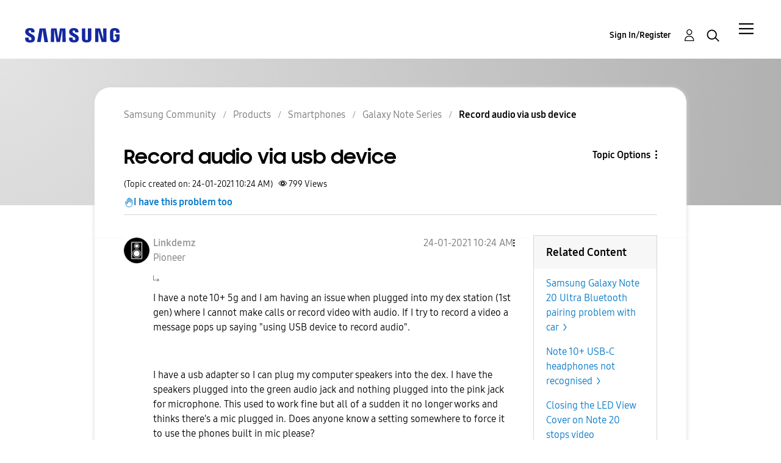

--- FILE ---
content_type: text/html;charset=UTF-8
request_url: https://eu.community.samsung.com/t5/galaxy-note-series/record-audio-via-usb-device/td-p/2693935
body_size: 31301
content:
<!DOCTYPE html><html prefix="og: http://ogp.me/ns#" dir="ltr" lang="en" class="no-js">
	<head>
	
	<title>
	Record audio via usb device - Samsung Community
</title>
	
	
	<meta name="google-site-verification" content="TqgVKuG8aJjLvLxK0cAEvGLnkdsxu0ZvhYu1jBl6tag" />
<script src="//assets.adobedtm.com/b738a4af9394/5bb4cd16522b/launch-3bcb02614775.min.js" async="async"></script>
<script type="text/javascript">
    /*** CONFIG SECTION ***/
    /*Link Tracking Config */
    s.trackDownloadLink = false;
    s.trackExternalLinks = false;
    s.trackInlineStats = false;
    s.linkDownloadFileTypes = 'exe,zip,wav,mp3,mov,mpg,avi,wmv,doc,pdf,xls';
    s.linkInternalFilters = 'javascript:,.,/';
    s.linkLeaveQueryString = false;
    s.linkTrackVars = 'None';
    s.linkTrackEvent = 'None';

    /* Plugin Config */
    s.usePlugins = true;
    function s_doPlugins(s) {
        s.campaign = s.getQueryParam('cid');
    }
    s.doPlugins = s_doPlugins;
</script>


	
	
	
	<meta content="I have a note 10+ 5g and I am having an issue when plugged into my dex station (1st gen) where I cannot make calls or record video with audio. If I" name="description"/><meta content="width=device-width, initial-scale=1.0, user-scalable=yes" name="viewport"/><meta content="2021-01-24T11:24:02+01:00" itemprop="dateModified"/><meta content="text/html; charset=UTF-8" http-equiv="Content-Type"/><link href="https://eu.community.samsung.com/t5/galaxy-note-series/record-audio-via-usb-device/td-p/2693935" rel="canonical"/>
	<meta content="https://eu.community.samsung.com/t5/image/serverpage/image-id/845583i5E61378C8B1F8A02" property="og:image"/><meta content="https://eu.community.samsung.com/t5/user/viewprofilepage/user-id/1719895" property="article:author"/><meta content="article" property="og:type"/><meta content="https://eu.community.samsung.com/t5/galaxy-note-series/record-audio-via-usb-device/td-p/2693935" property="og:url"/><meta content="Galaxy Note Series" property="article:section"/><meta content="I have a note 10+ 5g and I am having an issue when plugged into my dex station (1st gen) where I cannot make calls or record video with audio. If I try to record a video a message pops up saying &quot;using USB device to record audio&quot;.   I have a usb adapter so I can plug my computer speakers into the de..." property="og:description"/><meta content="2021-01-24T10:24:02.048Z" property="article:published_time"/><meta content="2021-01-24T11:24:02+01:00" property="article:modified_time"/><meta content="Record audio via usb device" property="og:title"/>
	
	
		<link class="lia-link-navigation hidden live-links" title="topic Record audio via usb device in Galaxy Note Series" type="application/rss+xml" rel="alternate" id="link" href="/bgros26334/rss/message?board.id=uk-galaxy-note&amp;message.id=9105"></link>
	

	
	
	    
            	<link href="/skins/2038900/d11f749cd7a4aef8633357f8dde052b5/samsungeu.css" rel="stylesheet" type="text/css"/>
            
	

	
	
	
	
	<meta http-equiv="X-UA-Compatible" content="IE=edge">
<link rel="icon" href="https://eu.community.samsung.com/html/@60965510C8BD7B106E337761E5BD18F7/assets/faviconIII.png"/>
<link rel="apple-touch-icon" href="https://eu.community.samsung.com/html/@ED2791580C909ADA4D33A4C53B14D58C/assets/favicon-app.gif"/>

<script type="application/ld+json">
{
  "@context": "http://schema.org",
  "@type": "WebSite",
  "name" : "Samsung Community",
  "alternateName" : "Samsung Members Community",
  "url": "https://eu.community.samsung.com/",
  "potentialAction": {
    "@type": "SearchAction",
    "target": "https://eu.community.samsung.com/t5/forums/searchpage/tab/message?q={search_term_string}",
    "query-input": "required name=search_term_string"
  }
}
</script> 

<!-- DEBUG Values: nodeType= board // redirectUrl: https://contents.samsungmembers.com/share/redirect.html?dl=activity/community/detail?topicId=2693935&amp;src=weptoapp // showWebToAppBanner: false // isMobile: false // deviceBrand: robot // countryForCurrentUser: us // tlcId: uk -->

<script type="text/javascript">
   var __dispatched__ = {}; //Map of previously dispatched preference levels
    /*
    First step is to register with the CM API to receive callbacks when a preference
    update occurs. You must wait for the CM API (PrivacyManagerAPI object) to exist
    on the page before registering.
    */
   var __i__ =
      self.postMessage &&
      setInterval(function () {
         if (self.PrivacyManagerAPI && __i__) {
            var apiObject = { PrivacyManagerAPI: { action: 'getConsentDecision', timestamp: new Date().getTime(), self: self.location.host } };
            self.top.postMessage(JSON.stringify(apiObject), '*');
            __i__ = clearInterval(__i__);
         }
      }, 50);
    /*
    Callbacks will occur in the form of a PostMessage event. This code listens for
    the appropriately formatted PostMessage event, gets the new consent decision,
    and then pushes the events into the GTM framework. Once the event is submitted,
    that consent decision is marked in the 'dispatched' map so it does not occur
    more than once.
    */
   self.addEventListener('message', function (e, d) {
      try {
         if (e.data && (d = JSON.parse(e.data)) && (d = d.PrivacyManagerAPI) && d.capabilities && d.action == 'getConsentDecision') {
            var newDecision = self.PrivacyManagerAPI.callApi('getGDPRConsentDecision', self.location.host).consentDecision;
            newDecision &&
               newDecision.forEach(function (label) {
                  if (!__dispatched__[label]) {
                     self.dataLayer && self.dataLayer.push({ event: `GDPR Pref Allows ` + label });
                     __dispatched__[label] = 1;
                  }
               });
         }
      } catch (xx) {
         /** not a cm api message **/
      }
   });
</script>

<script type="text/javascript" src="/t5/scripts/A81C646A6C82440C7F8530E686C629CA/lia-scripts-head-min.js"></script><script language="javascript" type="text/javascript">
<!--
window.FileAPI = { jsPath: '/html/assets/js/vendor/ng-file-upload-shim/' };
LITHIUM.PrefetchData = {"Components":{},"commonResults":{}};
LITHIUM.DEBUG = false;
LITHIUM.CommunityJsonObject = {
  "Validation" : {
    "image.description" : {
      "min" : 0,
      "max" : 1000,
      "isoneof" : [ ],
      "type" : "string"
    },
    "tkb.toc_maximum_heading_level" : {
      "min" : 1,
      "max" : 6,
      "isoneof" : [ ],
      "type" : "integer"
    },
    "tkb.toc_heading_list_style" : {
      "min" : 0,
      "max" : 50,
      "isoneof" : [
        "disc",
        "circle",
        "square",
        "none"
      ],
      "type" : "string"
    },
    "blog.toc_maximum_heading_level" : {
      "min" : 1,
      "max" : 6,
      "isoneof" : [ ],
      "type" : "integer"
    },
    "tkb.toc_heading_indent" : {
      "min" : 5,
      "max" : 50,
      "isoneof" : [ ],
      "type" : "integer"
    },
    "blog.toc_heading_indent" : {
      "min" : 5,
      "max" : 50,
      "isoneof" : [ ],
      "type" : "integer"
    },
    "blog.toc_heading_list_style" : {
      "min" : 0,
      "max" : 50,
      "isoneof" : [
        "disc",
        "circle",
        "square",
        "none"
      ],
      "type" : "string"
    }
  },
  "User" : {
    "settings" : {
      "imageupload.legal_file_extensions" : "*.jpg;*.JPG;*.jpeg;*.JPEG;*.gif;*.GIF;*.png;*.PNG;",
      "config.enable_avatar" : true,
      "integratedprofile.show_klout_score" : true,
      "layout.sort_view_by_last_post_date" : false,
      "layout.friendly_dates_enabled" : true,
      "profileplus.allow.anonymous.scorebox" : false,
      "tkb.message_sort_default" : "topicPublishDate",
      "layout.format_pattern_date" : "dd-MM-yyyy",
      "config.require_search_before_post" : "off",
      "isUserLinked" : false,
      "integratedprofile.cta_add_topics_dismissal_timestamp" : -1,
      "layout.message_body_image_max_size" : 1000,
      "profileplus.everyone" : false,
      "integratedprofile.cta_connect_wide_dismissal_timestamp" : -1,
      "blog.toc_maximum_heading_level" : "",
      "integratedprofile.hide_social_networks" : false,
      "blog.toc_heading_indent" : "",
      "contest.entries_per_page_num" : 20,
      "layout.messages_per_page_linear" : 20,
      "integratedprofile.cta_manage_topics_dismissal_timestamp" : -1,
      "profile.shared_profile_test_group" : false,
      "integratedprofile.cta_personalized_feed_dismissal_timestamp" : -1,
      "integratedprofile.curated_feed_size" : 10,
      "contest.one_kudo_per_contest" : false,
      "integratedprofile.enable_social_networks" : false,
      "integratedprofile.my_interests_dismissal_timestamp" : -1,
      "profile.language" : "en-gb",
      "layout.friendly_dates_max_age_days" : 31,
      "layout.threading_order" : "thread_ascending",
      "blog.toc_heading_list_style" : "disc",
      "useRecService" : false,
      "layout.module_welcome" : "<h2>Smartphones<\/h2>\r\n<h3>Being smart with Smartphones: share your smartphones advice, experiences, ideas and questions<\/h3>",
      "imageupload.max_uploaded_images_per_upload" : 100,
      "imageupload.max_uploaded_images_per_user" : 5000,
      "integratedprofile.connect_mode" : "",
      "tkb.toc_maximum_heading_level" : "",
      "tkb.toc_heading_list_style" : "disc",
      "sharedprofile.show_hovercard_score" : true,
      "config.search_before_post_scope" : "container",
      "tkb.toc_heading_indent" : "",
      "p13n.cta.recommendations_feed_dismissal_timestamp" : -1,
      "imageupload.max_file_size" : 10024,
      "layout.show_batch_checkboxes" : false,
      "integratedprofile.cta_connect_slim_dismissal_timestamp" : -1
    },
    "isAnonymous" : true,
    "policies" : {
      "image-upload.process-and-remove-exif-metadata" : true
    },
    "registered" : false,
    "emailRef" : "",
    "id" : -1,
    "login" : "Anonymous User"
  },
  "Server" : {
    "communityPrefix" : "/bgros26334",
    "nodeChangeTimeStamp" : 1769394881527,
    "tapestryPrefix" : "/t5",
    "deviceMode" : "DESKTOP",
    "responsiveDeviceMode" : "DESKTOP",
    "membershipChangeTimeStamp" : "0",
    "version" : "25.3",
    "branch" : "25.3-release",
    "showTextKeys" : false
  },
  "Config" : {
    "phase" : "prod",
    "integratedprofile.cta.reprompt.delay" : 30,
    "profileplus.tracking" : {
      "profileplus.tracking.enable" : false,
      "profileplus.tracking.click.enable" : false,
      "profileplus.tracking.impression.enable" : false
    },
    "app.revision" : "2505141626-s6aebf80139-b103",
    "navigation.manager.community.structure.limit" : "1000"
  },
  "Activity" : {
    "Results" : [ ]
  },
  "NodeContainer" : {
    "viewHref" : "https://eu.community.samsung.com/t5/smartphones/ct-p/smartphones-uk",
    "description" : "Being smart with Smartphones: share your smartphones advice, experiences, ideas and questions",
    "id" : "smartphones-uk",
    "shortTitle" : "Smartphones",
    "title" : "Smartphones",
    "nodeType" : "category"
  },
  "Page" : {
    "skins" : [
      "samsungeu",
      "samsung_base_skin",
      "theme_support",
      "theme_base",
      "responsive_peak"
    ],
    "authUrls" : {
      "loginUrl" : "/t5/custom/page/page-id/SsoLoginPage?referer=https%3A%2F%2Feu.community.samsung.com%2Ft5%2Fgalaxy-note-series%2Frecord-audio-via-usb-device%2Ftd-p%2F2693935",
      "loginUrlNotRegistered" : "/t5/custom/page/page-id/SsoLoginPage?redirectreason=notregistered&referer=https%3A%2F%2Feu.community.samsung.com%2Ft5%2Fgalaxy-note-series%2Frecord-audio-via-usb-device%2Ftd-p%2F2693935",
      "loginUrlNotRegisteredDestTpl" : "/t5/custom/page/page-id/SsoLoginPage?redirectreason=notregistered&referer=%7B%7BdestUrl%7D%7D"
    },
    "name" : "ForumTopicPage",
    "rtl" : false,
    "object" : {
      "viewHref" : "/t5/galaxy-note-series/record-audio-via-usb-device/td-p/2693935",
      "subject" : "Record audio via usb device",
      "id" : 2693935,
      "page" : "ForumTopicPage",
      "type" : "Thread"
    }
  },
  "WebTracking" : {
    "Activities" : { },
    "path" : "Community:Samsung Community/Category:Samsung Community/Category:Products/Category:Smartphones/Board:Galaxy Note Series/Message:Record audio via usb device"
  },
  "Feedback" : {
    "targeted" : { }
  },
  "Seo" : {
    "markerEscaping" : {
      "pathElement" : {
        "prefix" : "@",
        "match" : "^[0-9][0-9]$"
      },
      "enabled" : false
    }
  },
  "TopLevelNode" : {
    "viewHref" : "https://eu.community.samsung.com/t5/english/ct-p/uk",
    "description" : "Join the conversation",
    "id" : "uk",
    "shortTitle" : "Samsung Community",
    "title" : "English",
    "nodeType" : "category"
  },
  "Community" : {
    "viewHref" : "https://eu.community.samsung.com/",
    "integratedprofile.lang_code" : "en",
    "integratedprofile.country_code" : "US",
    "id" : "bgros26334",
    "shortTitle" : "Samsung Community",
    "title" : "Samsung Community"
  },
  "CoreNode" : {
    "conversationStyle" : "forum",
    "viewHref" : "https://eu.community.samsung.com/t5/galaxy-note-series/bd-p/uk-galaxy-note",
    "settings" : { },
    "description" : "",
    "id" : "uk-galaxy-note",
    "shortTitle" : "Galaxy Note Series",
    "title" : "Galaxy Note Series",
    "nodeType" : "Board",
    "ancestors" : [
      {
        "viewHref" : "https://eu.community.samsung.com/t5/smartphones/ct-p/smartphones-uk",
        "description" : "Being smart with Smartphones: share your smartphones advice, experiences, ideas and questions",
        "id" : "smartphones-uk",
        "shortTitle" : "Smartphones",
        "title" : "Smartphones",
        "nodeType" : "category"
      },
      {
        "viewHref" : "https://eu.community.samsung.com/t5/products/ct-p/product-cat-uk",
        "description" : "",
        "id" : "product-cat-uk",
        "shortTitle" : "Products",
        "title" : "Products",
        "nodeType" : "category"
      },
      {
        "viewHref" : "https://eu.community.samsung.com/t5/english/ct-p/uk",
        "description" : "Join the conversation",
        "id" : "uk",
        "shortTitle" : "Samsung Community",
        "title" : "English",
        "nodeType" : "category"
      },
      {
        "viewHref" : "https://eu.community.samsung.com/",
        "description" : "where technology lovers and Samsung connect to defy barriers and create the new connected world",
        "id" : "bgros26334",
        "shortTitle" : "Samsung Community",
        "title" : "Samsung Community",
        "nodeType" : "Community"
      }
    ]
  }
};
LITHIUM.Components.RENDER_URL = "/t5/util/componentrenderpage/component-id/#{component-id}?render_behavior=raw";
LITHIUM.Components.ORIGINAL_PAGE_NAME = 'forums/v5/ForumTopicPage';
LITHIUM.Components.ORIGINAL_PAGE_ID = 'ForumTopicPage';
LITHIUM.Components.ORIGINAL_PAGE_CONTEXT = '[base64].';
LITHIUM.Css = {
  "BASE_DEFERRED_IMAGE" : "lia-deferred-image",
  "BASE_BUTTON" : "lia-button",
  "BASE_SPOILER_CONTAINER" : "lia-spoiler-container",
  "BASE_TABS_INACTIVE" : "lia-tabs-inactive",
  "BASE_TABS_ACTIVE" : "lia-tabs-active",
  "BASE_AJAX_REMOVE_HIGHLIGHT" : "lia-ajax-remove-highlight",
  "BASE_FEEDBACK_SCROLL_TO" : "lia-feedback-scroll-to",
  "BASE_FORM_FIELD_VALIDATING" : "lia-form-field-validating",
  "BASE_FORM_ERROR_TEXT" : "lia-form-error-text",
  "BASE_FEEDBACK_INLINE_ALERT" : "lia-panel-feedback-inline-alert",
  "BASE_BUTTON_OVERLAY" : "lia-button-overlay",
  "BASE_TABS_STANDARD" : "lia-tabs-standard",
  "BASE_AJAX_INDETERMINATE_LOADER_BAR" : "lia-ajax-indeterminate-loader-bar",
  "BASE_AJAX_SUCCESS_HIGHLIGHT" : "lia-ajax-success-highlight",
  "BASE_CONTENT" : "lia-content",
  "BASE_JS_HIDDEN" : "lia-js-hidden",
  "BASE_AJAX_LOADER_CONTENT_OVERLAY" : "lia-ajax-loader-content-overlay",
  "BASE_FORM_FIELD_SUCCESS" : "lia-form-field-success",
  "BASE_FORM_WARNING_TEXT" : "lia-form-warning-text",
  "BASE_FORM_FIELDSET_CONTENT_WRAPPER" : "lia-form-fieldset-content-wrapper",
  "BASE_AJAX_LOADER_OVERLAY_TYPE" : "lia-ajax-overlay-loader",
  "BASE_FORM_FIELD_ERROR" : "lia-form-field-error",
  "BASE_SPOILER_CONTENT" : "lia-spoiler-content",
  "BASE_FORM_SUBMITTING" : "lia-form-submitting",
  "BASE_EFFECT_HIGHLIGHT_START" : "lia-effect-highlight-start",
  "BASE_FORM_FIELD_ERROR_NO_FOCUS" : "lia-form-field-error-no-focus",
  "BASE_EFFECT_HIGHLIGHT_END" : "lia-effect-highlight-end",
  "BASE_SPOILER_LINK" : "lia-spoiler-link",
  "FACEBOOK_LOGOUT" : "lia-component-users-action-logout",
  "BASE_DISABLED" : "lia-link-disabled",
  "FACEBOOK_SWITCH_USER" : "lia-component-admin-action-switch-user",
  "BASE_FORM_FIELD_WARNING" : "lia-form-field-warning",
  "BASE_AJAX_LOADER_FEEDBACK" : "lia-ajax-loader-feedback",
  "BASE_AJAX_LOADER_OVERLAY" : "lia-ajax-loader-overlay",
  "BASE_LAZY_LOAD" : "lia-lazy-load"
};
LITHIUM.noConflict = true;
LITHIUM.useCheckOnline = false;
LITHIUM.RenderedScripts = [
  "jquery.clone-position-1.0.js",
  "jquery.autocomplete.js",
  "jquery.hoverIntent-r6.js",
  "Components.js",
  "NoConflict.js",
  "Auth.js",
  "jquery.ui.draggable.js",
  "PolyfillsAll.js",
  "SearchForm.js",
  "PartialRenderProxy.js",
  "jquery.blockui.js",
  "jquery.ui.mouse.js",
  "Namespace.js",
  "Text.js",
  "jquery.appear-1.1.1.js",
  "AutoComplete.js",
  "EarlyEventCapture.js",
  "jquery.ui.core.js",
  "jquery.lithium-selector-extensions.js",
  "InlineMessageReplyEditor.js",
  "jquery.tmpl-1.1.1.js",
  "ElementQueries.js",
  "jquery.js",
  "AjaxSupport.js",
  "jquery.ui.resizable.js",
  "jquery.iframe-shim-1.0.js",
  "HelpIcon.js",
  "DeferredImages.js",
  "SurveyLauncher.js",
  "jquery.ui.widget.js",
  "Sandbox.js",
  "prism.js",
  "jquery.json-2.6.0.js",
  "jquery.position-toggle-1.0.js",
  "SpoilerToggle.js",
  "ActiveCast3.js",
  "UserNavigation2.js",
  "MessageViewDisplay.js",
  "Globals.js",
  "jquery.fileupload.js",
  "jquery.css-data-1.0.js",
  "Forms.js",
  "SearchAutoCompleteToggle.js",
  "DataHandler.js",
  "Lithium.js",
  "jquery.effects.core.js",
  "Events.js",
  "jquery.ajax-cache-response-1.0.js",
  "InformationBox.js",
  "jquery.effects.slide.js",
  "jquery.iframe-transport.js",
  "Cache.js",
  "Throttle.js",
  "ElementMethods.js",
  "jquery.viewport-1.0.js",
  "MessageBodyDisplay.js",
  "ResizeSensor.js",
  "jquery.scrollTo.js",
  "jquery.delayToggle-1.0.js",
  "jquery.tools.tooltip-1.2.6.js",
  "InlineMessageReplyContainer.js",
  "OoyalaPlayer.js",
  "Loader.js",
  "jquery.ui.dialog.js",
  "json2.js",
  "LiModernizr.js",
  "DropDownMenuVisibilityHandler.js",
  "jquery.function-utils-1.0.js",
  "ForceLithiumJQuery.js",
  "DropDownMenu.js",
  "InlineMessageEditor.js",
  "AjaxFeedback.js",
  "jquery.placeholder-2.0.7.js",
  "Dialog.js",
  "jquery.ui.position.js",
  "Video.js",
  "Placeholder.js",
  "Tooltip.js",
  "LazyLoadComponent.js"
];// -->
</script><script type="text/javascript" src="/t5/scripts/D60EB96AE5FF670ED274F16ABB044ABD/lia-scripts-head-min.js"></script></head>
	<body class="lia-board lia-user-status-anonymous ForumTopicPage lia-body" id="lia-body">
	
	
	<div id="E71-236-4" class="ServiceNodeInfoHeader">
</div>
	
	
	
	

	<div class="lia-page">
		<center>
			
				


					
	
	<div class="MinimumWidthContainer">
		<div class="min-width-wrapper">
			<div class="min-width">		
				
						<div class="lia-content">
                            
							
							
							
		
	<div class="lia-quilt lia-quilt-forum-topic-page-custom-content lia-quilt-layout-two-column-main-slimside lia-top-quilt lia-forum-topic-page-gte-5">
	<div class="lia-quilt-row lia-quilt-row-header">
		<div class="lia-quilt-column lia-quilt-column-24 lia-quilt-column-single lia-quilt-column-common-header">
			<div class="lia-quilt-column-alley lia-quilt-column-alley-single">
	
		
			<div class="lia-quilt lia-quilt-header lia-quilt-layout-samsung-header lia-component-quilt-header">
	<div class="lia-quilt-row lia-quilt-row-main-row">
		<div class="lia-quilt-column lia-quilt-column-24 lia-quilt-column-single lia-quilt-column-main-header">
			<div class="lia-quilt-column-alley lia-quilt-column-alley-single">
	
		
			
<header class="samsung-global-nav-bar">
  <div class="samsung-global-nav-bar-wrapper">
    <div class="eyebrow">
        <ul>
        </ul>
    </div>
    <div class="main">
        <div class="logo">
            <a href="/t5/english/ct-p/uk" title="English"><img src="https://eu.community.samsung.com/html/@B719C7CC9CA88F71D5DF01B7AA00093B/assets/logo_samsung.svg" title="English" /></a>
        </div>
        <div class="actions">
<div class="slideout-nav">
<div class="lia-slide-out-nav-menu lia-component-common-widget-slide-out-nav-menu">
    <button li-bindable="" li-common-element-hook="navMenuTriggerElement" class="lia-slide-menu-trigger lia-slide-out-nav-menu-wrapper">
        <div ng-non-bindable="" class="lia-slide-out-nav-menu-title">
            Community
        </div>
    </button>
    <li:common-slide-menu li-bindable="" trigger-element="navMenuTriggerElement" li-direction="right" style="display:none">
        <div class="lia-quilt lia-quilt-navigation-slide-out-menu lia-quilt-layout-one-column">
	<div class="lia-quilt-row lia-quilt-row-header">
		<div class="lia-quilt-column lia-quilt-column-24 lia-quilt-column-single lia-quilt-column-common-header lia-mark-empty">
			
		</div>
	</div><div class="lia-quilt-row lia-quilt-row-main">
		<div class="lia-quilt-column lia-quilt-column-24 lia-quilt-column-single lia-quilt-column-main-content">
			<div class="lia-quilt-column-alley lia-quilt-column-alley-single">
	
		
			<li:community-navigation class="lia-component-community-widget-navigation" li-bindable="" li-instance="0" componentId="community.widget.navigation" mode="default"></li:community-navigation>
		
	
	
</div>
		</div>
	</div><div class="lia-quilt-row lia-quilt-row-teasers">
		<div class="lia-quilt-column lia-quilt-column-24 lia-quilt-column-single lia-quilt-column-teasers-content lia-mark-empty">
			
		</div>
	</div><div class="lia-quilt-row lia-quilt-row-footer">
		<div class="lia-quilt-column lia-quilt-column-24 lia-quilt-column-single lia-quilt-column-common-footer lia-mark-empty">
			
		</div>
	</div>
</div>
    </li:common-slide-menu>
</div>          </div>            <div class="links">
                <ul>
                </ul>
            </div>
        </div>
        <div class="header-user">
<!-- START: users.action.login@override for SSO -->


<!-- ssoUrl: /t5/custom/page/page-id/SsoLoginPage?referer=https%3A%2F%2Feu.community.samsung.com%2Ft5%2Fgalaxy-note-series%2Frecord-audio-via-usb-device%2Ftd-p%2F2693935 -->
<!-- countryCodeParamName: countryCode -->
<!-- countryCodeParamValue: GB -->
<!-- localeParamName: locale -->
<!-- localeParamValue: en-gb -->
<!-- finalSsoUrl: /t5/custom/page/page-id/SsoLoginPage?referer=https%3A%2F%2Feu.community.samsung.com%2Ft5%2Fgalaxy-note-series%2Frecord-audio-via-usb-device%2Ftd-p%2F2693935&amp;countryCode=GB&amp;locale=en-gb -->
<a class="lia-link-navigation login-link lia-component-users-action-login" rel="nofollow" id="registrationPageV2" href="/t5/custom/page/page-id/SsoLoginPage?referer=https%3A%2F%2Feu.community.samsung.com%2Ft5%2Fgalaxy-note-series%2Frecord-audio-via-usb-device%2Ftd-p%2F2693935&amp;countryCode=GB&amp;locale=en-gb">Sign In/Register</a>
<!-- END: users.action.login@override for SSO -->          <ul role="list" id="list_be10ca8f5c34" class="lia-list-standard-inline UserNavigation lia-component-common-widget-user-navigation-modern">
	
			
	
		
			
		
			
		
			
		
			<li>
<!-- START: users.action.registration@override for SSO -->

<!-- ssoUrl: /t5/custom/page/page-id/SsoLoginPage?referer=https%3A%2F%2Feu.community.samsung.com%2Ft5%2Fgalaxy-note-series%2Frecord-audio-via-usb-device%2Ftd-p%2F2693935 -->
<!-- countryCodeParamName: countryCode -->
<!-- countryCodeParamValue: GB -->
<!-- localeParamName: locale -->
<!-- localeParamValue: en-gb -->
<!-- finalSsoUrl: /t5/custom/page/page-id/SsoLoginPage?referer=https%3A%2F%2Feu.community.samsung.com%2Ft5%2Fgalaxy-note-series%2Frecord-audio-via-usb-device%2Ftd-p%2F2693935&amp;countryCode=GB&amp;locale=en-gb -->
<a class="lia-link-navigation registration-link lia-component-users-action-registration" rel="nofollow" id="registrationPageV2" href="/t5/custom/page/page-id/SsoLoginPage?referer=https%3A%2F%2Feu.community.samsung.com%2Ft5%2Fgalaxy-note-series%2Frecord-audio-via-usb-device%2Ftd-p%2F2693935&amp;countryCode=GB&amp;locale=en-gb">Register</a>
<!-- END: users.action.registration@override for SSO -->
</li>
		
			<li aria-hidden="true"><span class="separator lia-component-common-widget-user-nav-separator-character">.</span></li>
		
			
		
			
		
			<li>
<!-- START: users.action.login@override for SSO -->


<!-- ssoUrl: /t5/custom/page/page-id/SsoLoginPage?referer=https%3A%2F%2Feu.community.samsung.com%2Ft5%2Fgalaxy-note-series%2Frecord-audio-via-usb-device%2Ftd-p%2F2693935 -->
<!-- countryCodeParamName: countryCode -->
<!-- countryCodeParamValue: GB -->
<!-- localeParamName: locale -->
<!-- localeParamValue: en-gb -->
<!-- finalSsoUrl: /t5/custom/page/page-id/SsoLoginPage?referer=https%3A%2F%2Feu.community.samsung.com%2Ft5%2Fgalaxy-note-series%2Frecord-audio-via-usb-device%2Ftd-p%2F2693935&amp;countryCode=GB&amp;locale=en-gb -->
<a class="lia-link-navigation login-link lia-component-users-action-login" rel="nofollow" id="registrationPageV2" href="/t5/custom/page/page-id/SsoLoginPage?referer=https%3A%2F%2Feu.community.samsung.com%2Ft5%2Fgalaxy-note-series%2Frecord-audio-via-usb-device%2Ftd-p%2F2693935&amp;countryCode=GB&amp;locale=en-gb">Sign In/Register</a>
<!-- END: users.action.login@override for SSO -->
</li>
		
			<li><!-- START: users.action.logout@override for SSO  -->
<!-- END: users.action.logout@override for SSO --></li>
		
			<li aria-hidden="true"><span class="separator lia-component-common-widget-user-nav-separator-character">.</span></li>
		
			
		
			
		
			<li role="listitem"><a class="lia-link-navigation faq-link lia-component-help-action-faq" id="faqPage_be10ca8f5c34" href="/t5/help/faqpage">Help</a></li>
		
			
		
			
		
	
	

		
</ul></div>
          <div class="header-search">
            <img src="/html/assets/Icon_Search_24px.svg" alt="search icon">
          </div>
        </div>
    </div>
        <div class="search-modal">
          <a href="#" class="close-modal-search">Close</a>
          <div>
            <h3>What are you looking for?</h3>
<div id="lia-searchformV32_be10caae25d2" class="SearchForm lia-search-form-wrapper lia-mode-default lia-component-common-widget-search-form">
	

	
		<div class="lia-inline-ajax-feedback">
			<div class="AjaxFeedback" id="ajaxfeedback_be10caae25d2"></div>
			
	

	

		</div>

	

	
		<div id="searchautocompletetoggle_be10caae25d2">	
	
		

	
		<div class="lia-inline-ajax-feedback">
			<div class="AjaxFeedback" id="ajaxfeedback_be10caae25d2_0"></div>
			
	

	

		</div>

	

	
			
            <form enctype="multipart/form-data" class="lia-form lia-form-inline SearchForm" action="https://eu.community.samsung.com/t5/forums/v5/forumtopicpage.searchformv32.form.form" method="post" id="form_be10caae25d2" name="form_be10caae25d2"><div class="t-invisible"><input value="board-id/uk-galaxy-note/thread-id/9105" name="t:ac" type="hidden"></input><input value="search/contributions/page" name="t:cp" type="hidden"></input><input value="[base64]" name="lia-form-context" type="hidden"></input><input value="ForumTopicPage:board-id/uk-galaxy-note/thread-id/9105:searchformv32.form:" name="liaFormContentKey" type="hidden"></input><input value="5DI9GWMef1Esyz275vuiiOExwpQ=:H4sIAAAAAAAAALVSTU7CQBR+krAixkj0BrptjcpCMSbERGKCSmxcm+kwlGrbqTOvFDYexRMYL8HCnXfwAG5dubDtFKxgYgu4mrzvm3w/M+/pHcphHQ4kI4L2dMo9FLYZoM09qbeJxQ4V0+XC7e/tamqyBPEChwgbh1JAjQtLIz6hPaYh8ZlEMaxplAvm2KZmEsm0hhmBhOKpzZzOlsEw8LevR5W3zZfPEqy0oJIYc+eCuAyh2rolfaI7xLN0I8rjWfWBj7CuzJvf5osmbxRN3hacMimNwHRtKSOr0XNnv/vx+FoCGPjhMRzljhNLYHrEt9kA5T08ACCsKvREoYuqxqLl8BLO84q4UcMITcG49y/QOGs1pYyESl5p6V6qwRW086rinVmoxMZsiZud/zBUTc6gmVc4kExkJafmcYG1GM9+wfIsCkf2OP54hal5EjnG54z8h0XhjfcF7wQUs5Kz0GTjU2rOjc/llTT4Au07pDOcBQAA" name="t:formdata" type="hidden"></input></div>
	
	

	

	

	
		<div class="lia-inline-ajax-feedback">
			<div class="AjaxFeedback" id="feedback_be10caae25d2"></div>
			
	

	

		</div>

	

	

	

	


	
	<input value="Up1p5my8rwFm_-1" name="ticket" type="hidden"></input>
	
	<input value="form_be10caae25d2" id="form_UIDform_be10caae25d2" name="form_UID" type="hidden"></input>
	<input value="" id="form_instance_keyform_be10caae25d2" name="form_instance_key" type="hidden"></input>
	
                

                
                    
                        <span class="lia-search-granularity-wrapper">
                            <select title="Search Granularity" class="lia-search-form-granularity search-granularity" aria-label="Search Granularity" id="searchGranularity_be10caae25d2" name="searchGranularity"><option title="All community" value="uk|category">All community</option><option title="This category" value="smartphones-uk|category">This category</option><option title="This board" selected="selected" value="uk-galaxy-note|forum-board">This board</option><option title="Knowledge base" value="tkb|tkb">Knowledge base</option><option title="Users" value="user|user">Users</option></select>
                        </span>
                    
                

                <span class="lia-search-input-wrapper">
                    <span class="lia-search-input-field">
                        <span class="lia-button-wrapper lia-button-wrapper-secondary lia-button-wrapper-searchForm-action"><input value="searchForm" name="submitContextX" type="hidden"></input><input class="lia-button lia-button-secondary lia-button-searchForm-action" value="Search" id="submitContext_be10caae25d2" name="submitContext" type="submit"></input></span>

                        <input placeholder="Search the community" aria-label="Search" title="Search" class="lia-form-type-text lia-autocomplete-input search-input lia-search-input-message" value="" id="messageSearchField_be10caae25d2_0" name="messageSearchField" type="text"></input>
                        <input placeholder="Search the community" aria-label="Search" title="Search" class="lia-form-type-text lia-autocomplete-input search-input lia-search-input-tkb-article lia-js-hidden" value="" id="messageSearchField_be10caae25d2_1" name="messageSearchField_0" type="text"></input>
                        

	
		<input placeholder="Search all content" ng-non-bindable="" title="Enter a user name or rank" class="lia-form-type-text UserSearchField lia-search-input-user search-input lia-js-hidden lia-autocomplete-input" aria-label="Enter a user name or rank" value="" id="userSearchField_be10caae25d2" name="userSearchField" type="text"></input>
	

	


                        <input placeholder="Enter a keyword to search within the private messages" title="Enter a search word" class="lia-form-type-text NoteSearchField lia-search-input-note search-input lia-js-hidden lia-autocomplete-input" aria-label="Enter a search word" value="" id="noteSearchField_be10caae25d2_0" name="noteSearchField" type="text"></input>
						<input title="Enter a search word" class="lia-form-type-text ProductSearchField lia-search-input-product search-input lia-js-hidden lia-autocomplete-input" aria-label="Enter a search word" value="" id="productSearchField_be10caae25d2" name="productSearchField" type="text"></input>
                        <input class="lia-as-search-action-id" name="as-search-action-id" type="hidden"></input>
                    </span>
                </span>
                

                <span class="lia-cancel-search">cancel</span>

                
            
</form>
		
			<div class="search-autocomplete-toggle-link lia-js-hidden">
				<span>
					<a class="lia-link-navigation auto-complete-toggle-on lia-component-search-action-enable-auto-complete" rel="nofollow" id="enableAutoComplete_be10caae25d2" href="https://eu.community.samsung.com/t5/forums/v5/forumtopicpage.enableautocomplete:enableautocomplete?t:ac=board-id/uk-galaxy-note/thread-id/9105&amp;t:cp=action/contributions/searchactions&amp;ticket=Up1p5my8rwFm_-1">Turn on suggestions</a>					
					<span class="HelpIcon">
	<a class="lia-link-navigation help-icon lia-tooltip-trigger" role="button" aria-label="Help Icon" id="link_be10caae25d2" href="#"><span class="lia-img-icon-help lia-fa-icon lia-fa-help lia-fa" alt="Auto-suggest helps you quickly narrow down your search results by suggesting possible matches as you type." aria-label="Help Icon" role="img" id="display_be10caae25d2"></span></a><div role="alertdialog" class="lia-content lia-tooltip-pos-bottom-left lia-panel-tooltip-wrapper" id="link_be10caae25d2_0-tooltip-element"><div class="lia-tooltip-arrow"></div><div class="lia-panel-tooltip"><div class="content">Auto-suggest helps you quickly narrow down your search results by suggesting possible matches as you type.</div></div></div>
</span>
				</span>
			</div>
		

	

	

	
	
	
</div>
		
	<div class="spell-check-showing-result">
		Showing results for <span class="lia-link-navigation show-results-for-link lia-link-disabled" aria-disabled="true" id="showingResult_be10caae25d2"></span>
		

	</div>
	<div>
		
		<span class="spell-check-search-instead">
			Search instead for <a class="lia-link-navigation search-instead-for-link" rel="nofollow" id="searchInstead_be10caae25d2" href="#"></a>
		</span>

	</div>
	<div class="spell-check-do-you-mean lia-component-search-widget-spellcheck">
		Did you mean: <a class="lia-link-navigation do-you-mean-link" rel="nofollow" id="doYouMean_be10caae25d2" href="#"></a>
	</div>

	

	

	


	
</div>          </div>
        </div>
</header>


		
			
		
	
	
</div>
		</div>
	</div><div class="lia-quilt-row lia-quilt-row-hero">
		<div class="lia-quilt-column lia-quilt-column-24 lia-quilt-column-single lia-quilt-column-hero">
			<div class="lia-quilt-column-alley lia-quilt-column-alley-single">
	
		
			<div class="lia-quilt lia-quilt-forum-topic-header lia-quilt-layout-list-item lia-component-quilt-forum-topic-header">
	<div class="lia-quilt-row lia-quilt-row-top">
		<div class="lia-quilt-column lia-quilt-column-18 lia-quilt-column-left lia-quilt-column-left-content lia-mark-empty">
			
		</div><div class="lia-quilt-column lia-quilt-column-06 lia-quilt-column-right lia-quilt-column-right-content lia-mark-empty">
			
		</div>
	</div><div class="lia-quilt-row lia-quilt-row-contents">
		<div class="lia-quilt-column lia-quilt-column-24 lia-quilt-column-single lia-quilt-column-full-content">
			<div class="lia-quilt-column-alley lia-quilt-column-alley-single">
	
		<div class="custom-topic-crumb">
			
		
			<div class="BreadCrumb crumb-line lia-breadcrumb lia-component-common-widget-breadcrumb" class="BreadCrumb crumb-line lia-breadcrumb" aria-label="breadcrumbs" role="navigation">
   <ul id="list" class="lia-list-standard-inline" itemscope itemtype="http://schema.org/BreadcrumbList">
         <li class="lia-breadcrumb-node crumb" itemprop="itemListElement" itemscope itemtype="http://schema.org/ListItem">
             <a class="lia-link-navigation crumb-category lia-breadcrumb-category lia-breadcrumb-forum" itemprop="item" href="https://eu.community.samsung.com/t5/english/ct-p/uk">
             <span itemprop="name">Samsung Community</span></a>
             <meta itemprop="position" content="1" />
        </li>
        <li class="lia-breadcrumb-seperator crumb-category lia-breadcrumb-category lia-breadcrumb-forum" aria-hidden="true">
             <span class="separator">:</span>
        </li>
         <li class="lia-breadcrumb-node crumb" itemprop="itemListElement" itemscope itemtype="http://schema.org/ListItem">
             <a class="lia-link-navigation crumb-category lia-breadcrumb-category lia-breadcrumb-forum" itemprop="item" href="https://eu.community.samsung.com/t5/products/ct-p/product-cat-uk">
             <span itemprop="name">Products</span></a>
             <meta itemprop="position" content="2" />
        </li>
        <li class="lia-breadcrumb-seperator crumb-category lia-breadcrumb-category lia-breadcrumb-forum" aria-hidden="true">
             <span class="separator">:</span>
        </li>
         <li class="lia-breadcrumb-node crumb" itemprop="itemListElement" itemscope itemtype="http://schema.org/ListItem">
             <a class="lia-link-navigation crumb-category lia-breadcrumb-category lia-breadcrumb-forum" itemprop="item" href="https://eu.community.samsung.com/t5/smartphones/ct-p/smartphones-uk">
             <span itemprop="name">Smartphones</span></a>
             <meta itemprop="position" content="3" />
        </li>
        <li class="lia-breadcrumb-seperator crumb-category lia-breadcrumb-category lia-breadcrumb-forum" aria-hidden="true">
             <span class="separator">:</span>
        </li>
         <li class="lia-breadcrumb-node crumb" itemprop="itemListElement" itemscope itemtype="http://schema.org/ListItem">
             <a class="lia-link-navigation crumb-board lia-breadcrumb-board lia-breadcrumb-forum" itemprop="item" href="https://eu.community.samsung.com/t5/galaxy-note-series/bd-p/uk-galaxy-note">
             <span itemprop="name">Galaxy Note Series</span></a>
             <meta itemprop="position" content="4" />
        </li>
        <li class="lia-breadcrumb-seperator crumb-board lia-breadcrumb-board lia-breadcrumb-forum" aria-hidden="true">
             <span class="separator">:</span>
        </li>
        <li class="lia-breadcrumb-node crumb final-crumb">
             <span class="lia-link-navigation child-thread lia-link-disabled" itemprop="name">Record audio via usb device</span>
        </li>
    </ul>
</div>

		
			
			
		
		
			
			
			
		
		
		
	
		</div>
	
	

	
		
			
<h3></h3>
<div class="custom-topic-options">
<h1 class="PageTitle lia-component-common-widget-page-title">
      <span class="lia-link-navigation lia-link-disabled">
         Record audio via usb device
      </span>
   </h1><div class="lia-menu-navigation-wrapper lia-js-hidden lia-menu-action lia-component-thread-options" id="actionMenuDropDown_be10cb649ff8">	
	<div class="lia-menu-navigation">
		<div class="dropdown-default-item"><a title="Show option menu" class="lia-js-menu-opener default-menu-option lia-js-click-menu lia-link-navigation" aria-expanded="false" role="button" aria-label="Topic Options" id="dropDownLink_be10cb649ff8" href="#">Topic Options</a>
			<div class="dropdown-positioning">
				<div class="dropdown-positioning-static">
					
	<ul aria-label="Dropdown menu items" role="list" id="dropdownmenuitems_be10cb649ff8" class="lia-menu-dropdown-items">
		

	
	
		
			
		
			
		
			
		
			
		
			
		
			
		
			
		
			
		
			
		
			
		
			
		
			
		
			
		
			
		
			
		
			
		
			
		
			
		
			
		
			
		
			
		
			
		
			
		
			
		
			
		
			
		
			
		
			<li role="listitem"><a class="lia-link-navigation rss-thread-link lia-component-rss-action-thread" rel="nofollow noopener noreferrer" id="rssThread_be10cb649ff8" href="/bgros26334/rss/message?board.id=uk-galaxy-note&amp;message.id=9105">Subscribe to RSS Feed</a></li>
		
			<li aria-hidden="true"><span class="lia-separator lia-component-common-widget-link-separator">
	<span class="lia-separator-post"></span>
	<span class="lia-separator-pre"></span>
</span></li>
		
			<li role="listitem"><span class="lia-link-navigation mark-thread-unread lia-link-disabled lia-component-forums-action-mark-thread-unread" aria-disabled="true" id="markThreadUnread_be10cb649ff8">Mark topic as new</span></li>
		
			<li role="listitem"><span class="lia-link-navigation mark-thread-read lia-link-disabled lia-component-forums-action-mark-thread-read" aria-disabled="true" id="markThreadRead_be10cb649ff8">Mark topic as read</span></li>
		
			<li aria-hidden="true"><span class="lia-separator lia-component-common-widget-link-separator">
	<span class="lia-separator-post"></span>
	<span class="lia-separator-pre"></span>
</span></li>
		
			
		
			<li role="listitem"><span class="lia-link-navigation addThreadUserFloat lia-link-disabled lia-component-subscriptions-action-add-thread-user-float" aria-disabled="true" id="addThreadUserFloat_be10cb649ff8">Float this Topic for Current User</span></li>
		
			
		
			<li role="listitem"><span class="lia-link-navigation addThreadUserBookmark lia-link-disabled lia-component-subscriptions-action-add-thread-user-bookmark" aria-disabled="true" id="addThreadUserBookmark_be10cb649ff8">Bookmark</span></li>
		
			
		
			<li role="listitem"><span class="lia-link-navigation addThreadUserEmailSubscription lia-link-disabled lia-component-subscriptions-action-add-thread-user-email" aria-disabled="true" id="addThreadUserEmailSubscription_be10cb649ff8">Subscribe</span></li>
		
			<li aria-hidden="true"><span class="lia-separator lia-component-common-widget-link-separator">
	<span class="lia-separator-post"></span>
	<span class="lia-separator-pre"></span>
</span></li>
		
			
		
			
		
			
		
			
		
			<li role="listitem"><a class="lia-link-navigation print-thread lia-component-forums-action-print-thread" rel="nofollow" id="printThread_be10cb649ff8" href="/t5/forums/forumtopicprintpage/board-id/uk-galaxy-note/message-id/9105/print-single-message/false/page/1">Printer Friendly Page</a></li>
		
			
		
			
		
			
		
			
		
			
		
	
	


	</ul>

				</div>
			</div>
		</div>
	</div>
</div></div>
<div class="custom-topic-date">  (Topic created on: 24-01-2021 10:24 AM)</div>
<div class = "message-metric">

                

                <span class="metric item-views">
                    <span class="count">799</span>
                    <span class="label">Views</span>
                </span>
    </div>

    <style type="text/css">
    .custom-topic-date{
        display: inline-block;
    }
    .message-metric{
        display: inline-block;
        font-size: 14px;
        line-height: 21px;
        padding-left: 5px;
    }
    .message-metric .metric{
        margin-right: 3px;
    }
    .item-views:before {
        font-family: "SamsungCustomIcons","FontAwesome";
        content: '\e91e';
    }
    .item-replies:before {
        font-family: "SamsungCustomIcons","FontAwesome";
        content: '\e91c';
    }
    .item-kudos:before {
        font-family: "SamsungCustomIcons","FontAwesome";
        content: '\e91d';
    }
    </style>
		
			
		
			
		
			

    <div class="custom-forum-topic-me-too"></div>


		
	
	
</div>
		</div>
	</div>
</div>
		
	
	
</div>
		</div>
	</div><div class="lia-quilt-row lia-quilt-row-breadcrumb">
		<div class="lia-quilt-column lia-quilt-column-24 lia-quilt-column-single lia-quilt-column-breadcrumb lia-mark-empty">
			
		</div>
	</div><div class="lia-quilt-row lia-quilt-row-feedback">
		<div class="lia-quilt-column lia-quilt-column-24 lia-quilt-column-single lia-quilt-column-feedback">
			<div class="lia-quilt-column-alley lia-quilt-column-alley-single lia-mark-empty">
	
		
			
	

	

		
	
	
</div>
		</div>
	</div>
</div>
		
			
		
	
	
</div>
		</div>
	</div><div class="lia-quilt-row lia-quilt-row-main">
		<div class="lia-quilt-column lia-quilt-column-18 lia-quilt-column-left lia-quilt-column-main-content">
			<div class="lia-quilt-column-alley lia-quilt-column-alley-left">
	
		
			
			
			
				<div>
	<div class="linear-message-list message-list">

	    
	        
	        
        <div class="lia-linear-display-message-view" id="lineardisplaymessageviewwrapper">
	
	<div class="first-message lia-forum-linear-view-gte-v5">
		
	

	


		
	
		<div data-lia-message-uid="2693935" id="messageview" class="lia-panel-message message-uid-2693935">
			    <div class=" ">
<div data-lia-message-uid='2693935' class='lia-message-view-wrapper lia-js-data-messageUid-2693935 lia-component-forums-widget-message-view-two' id='messageView2_1'>
	<span id='U2693935'> </span>
	<span id='M9105'> </span>
	
	

	

	

	
		<div class='lia-inline-ajax-feedback'>
			<div class='AjaxFeedback' id='ajaxfeedback'></div>
			
	

	

		</div>

	

	
		<div class='MessageView lia-message-view-forum-message lia-message-view-display lia-row-standard-unread lia-thread-topic'>
			<span class='lia-message-state-indicator'></span>
			<div class='lia-quilt lia-quilt-forum-message-v2 lia-quilt-layout-custom-forum-topic-message-v2'>
	<div class='lia-quilt-row lia-quilt-row-solution-header'>
		<div class='lia-quilt-column lia-quilt-column-24 lia-quilt-column-single lia-quilt-column-solution-header-content'>
			<div class='lia-quilt-column-alley lia-quilt-column-alley-single lia-mark-empty'>
	
		
			
					
		
	
				
		
	
	
</div>
		</div>
	</div><div class='lia-quilt-row lia-quilt-row-message-header'>
		<div class='lia-quilt-column lia-quilt-column-20 lia-quilt-column-left lia-quilt-column-message-header-left'>
			<div class='lia-quilt-column-alley lia-quilt-column-alley-left'>
	
		
			
					<div class='lia-message-author-avatar lia-component-author-avatar lia-component-message-view-widget-author-avatar'><div class='UserAvatar lia-user-avatar lia-component-common-widget-user-avatar'>
	
			
					<img class='lia-user-avatar-message' title='Linkdemz' alt='Linkdemz' id='imagedisplay' src='/t5/image/serverpage/avatar-name/Samsung-Avatars-Black-Product-02/avatar-theme/candy/avatar-collection/Black_Product/avatar-display-size/message/version/2?xdesc=1.0'/>
					
				
		
</div></div>
				
		
	
	

	
		<div class='lia-message-author-with-avatar'>
			
		
			
	

	
			<span class='UserName lia-user-name lia-user-rank-Pioneer lia-component-message-view-widget-author-username'>
				
		
		
			<a class='lia-link-navigation lia-page-link lia-user-name-link' style='color:#999999' target='_self' aria-label='View Profile of Linkdemz' itemprop='url' id='link_0' href='https://eu.community.samsung.com/t5/user/viewprofilepage/user-id/1719895'><span class='login-bold'>Linkdemz</span></a>
		
		
		
		
		
		
		
		
	
			</span>
		

		
			
					
		<div class='lia-message-author-rank lia-component-author-rank lia-component-message-view-widget-author-rank'>
			Pioneer
		</div>
	
				
		
	
		</div>
	
	
</div>
		</div><div class='lia-quilt-column lia-quilt-column-04 lia-quilt-column-right lia-quilt-column-message-header-right'>
			<div class='lia-quilt-column-alley lia-quilt-column-alley-right'>
	
		
			
					
		<p class='lia-message-dates lia-message-post-date lia-component-post-date-last-edited lia-component-message-view-widget-post-date-last-edited'>
			<span class="DateTime lia-message-posted-on lia-component-common-widget-date">
    

	
		
		
		<span class="local-date">‎24-01-2021</span>
	
		
		<span class="local-time">10:24 AM</span>
	
	

	
	
	
	
	
	
	
	
	
	
	
	
</span>
		</p>
	
				
		
			<div class="custom-message-options">
<span class="lia-options-menu-copy">Options</span>
<div class='lia-menu-navigation-wrapper lia-js-hidden lia-menu-action lia-component-message-view-widget-action-menu' id='actionMenuDropDown'>	
	<div class='lia-menu-navigation'>
		<div class='dropdown-default-item'><a title='Show option menu' class='lia-js-menu-opener default-menu-option lia-js-click-menu lia-link-navigation' aria-expanded='false' role='button' aria-label='Show Record audio via usb device post option menu' id='dropDownLink' href='#'></a>
			<div class='dropdown-positioning'>
				<div class='dropdown-positioning-static'>
					
	<ul aria-label='Dropdown menu items' role='list' id='dropdownmenuitems' class='lia-menu-dropdown-items'>
		

	
	
		
			
		
			
		
			
		
			
		
			
		
			
		
			
		
			
		
			
		
			
		
			<li role='listitem'><span class='lia-link-navigation mark-message-unread lia-link-disabled lia-component-forums-action-mark-message-unread' aria-disabled='true' id='markMessageUnread'>Mark as New</span></li>
		
			
		
			
		
			
		
			<li role='listitem'><span class='lia-link-navigation addMessageUserBookmark lia-link-disabled lia-component-subscriptions-action-add-message-user-bookmark' aria-disabled='true' id='addMessageUserBookmark'>Bookmark</span></li>
		
			
		
			
		
			<li role='listitem'><span class='lia-link-navigation addMessageUserEmailSubscription lia-link-disabled lia-component-subscriptions-action-add-message-user-email' aria-disabled='true' id='addMessageUserEmailSubscription'>Subscribe</span></li>
		
			<li role='listitem'><span class='lia-link-navigation addMessageUserMute lia-link-disabled lia-component-subscriptions-action-add-message-user-mute' aria-disabled='true' id='addMessageUserMute'>Mute</span></li>
		
			
		
			<li aria-hidden='true'><span class='lia-separator lia-component-common-widget-link-separator'>
	<span class='lia-separator-post'></span>
	<span class='lia-separator-pre'></span>
</span></li>
		
			<li role='listitem'><a class='lia-link-navigation rss-message-link lia-component-rss-action-message' rel='nofollow noopener noreferrer' id='rssMessage' href='https://eu.community.samsung.com/rss/message?board.id=uk-galaxy-note&amp;message.id=9105'>Subscribe to RSS Feed</a></li>
		
			<li aria-hidden='true'><span class='lia-separator lia-component-common-widget-link-separator'>
	<span class='lia-separator-post'></span>
	<span class='lia-separator-pre'></span>
</span></li>
		
			
		
			
		
			<li role='listitem'><a class='lia-link-navigation highlight-message lia-component-forums-action-highlight-message' id='highlightMessage' href='/t5/galaxy-note-series/record-audio-via-usb-device/m-p/2693935/highlight/true#M9105'>Highlight</a></li>
		
			
		
			
		
			<li role='listitem'><a class='lia-link-navigation print-message lia-component-forums-action-print-message' rel='nofollow' id='printMessage' href='/t5/forums/forumtopicprintpage/board-id/uk-galaxy-note/message-id/9105/print-single-message/true/page/1'>Print</a></li>
		
			
		
			
		
			
		
			
		
			
		
			
		
			
		
			
		
			<li aria-hidden='true'><span class='lia-separator lia-component-common-widget-link-separator'>
	<span class='lia-separator-post'></span>
	<span class='lia-separator-pre'></span>
</span></li>
		
			<li>
<a class='lia-link-navigation report-abuse-link lia-component-forums-action-report-abuse' rel='nofollow' id='reportAbuse' href='/t5/notifications/notifymoderatorpage/message-uid/2693935'>Report Inappropriate Content</a></li>
		
			
		
			
		
			
		
			
		
	
	


	</ul>

				</div>
			</div>
		</div>
	</div>
</div></div>

		
	
	
</div>
		</div>
	</div><div class='lia-quilt-row lia-quilt-row-message-post-times'>
		<div class='lia-quilt-column lia-quilt-column-24 lia-quilt-column-single lia-quilt-column-message-post-times-content'>
			<div class='lia-quilt-column-alley lia-quilt-column-alley-single'>
	
		<div class='ForumMessageV2'>
			
		
			
					<div class='MessageInResponseTo lia-component-message-view-widget-in-response-to lia-component-in-response-to'>
	
		
	
	
</div>
				
		
	
		</div>
	
	
</div>
		</div>
	</div><div class='lia-quilt-row lia-quilt-row-message-subject'>
		<div class='lia-quilt-column lia-quilt-column-24 lia-quilt-column-single lia-quilt-column-message-subject-content lia-mark-empty'>
			
		</div>
	</div><div class='lia-quilt-row lia-quilt-row-message-body'>
		<div class='lia-quilt-column lia-quilt-column-24 lia-quilt-column-single lia-quilt-column-message-body-content'>
			<div class='lia-quilt-column-alley lia-quilt-column-alley-single'>
	
		
			
					
		
	
				
		
			
					
		<div itemprop='text' id='bodyDisplay' class='lia-message-body lia-component-message-view-widget-body lia-component-body-signature-highlight-escalation lia-component-message-view-widget-body-signature-highlight-escalation'>
	
		<div class='lia-message-body-content'>
			
				
					
					
						<P>I have a note 10+ 5g and I am having an issue when plugged into my dex station (1st gen) where I cannot make calls or record video with audio. If I try to record a video a message pops up saying "using USB device to record audio".</P>
<P>&nbsp;</P>
<P>I have a usb adapter so I can plug my computer speakers into the dex. I have the speakers plugged into the green audio jack and nothing plugged into the pink jack for microphone. This used to work fine but all of a sudden it no longer works and thinks there's a mic plugged in. Does anyone know a setting somewhere to force it to use the phones built in mic please?</P>
<P>&nbsp;</P>
<P>Thanks</P>
					
				
			
			
				
			
			
				
			
			
			
			
			
			
		</div>
		
		
	

	
	
</div>
	
				
		
			
		
			
					
			
		
				
		
			
					
		
			<div class='lia-rating-metoo lia-component-me-too lia-component-message-view-widget-me-too'>
				<div class='RatingDisplay lia-component-ratings-widget-rating-display'>
	
	    
	
		<span class='rating-summary-2693935-forum_topic_metoo lia-rating-link-summary'>
			
		</span>
		
	

		
		
	
</div>
			</div>
		
	
				
		
			
					
		
	
				
		
			
					
		
	
				
		
			
					
		
	
				
		
			 
  <script>console.log("2693935 0")</script>





        


		
	
	
</div>
		</div>
	</div><div class='lia-quilt-row lia-quilt-row-message-controls'>
		<div class='lia-quilt-column lia-quilt-column-07 lia-quilt-column-left lia-quilt-column-message-controls-content-left'>
			<div class='lia-quilt-column-alley lia-quilt-column-alley-left'>
	
		
			
					<div data-lia-kudos-id='2693935' id='kudosButtonV2' class='KudosButton lia-button-image-kudos-wrapper lia-component-kudos-widget-button-version-3 lia-component-kudos-widget-button-horizontal lia-component-kudos-widget-button lia-component-kudos-action lia-component-message-view-widget-kudos-action'>
	
			<div class='lia-button-image-kudos lia-button-image-kudos-horizontal lia-button-image-kudos-enabled lia-button-image-kudos-not-kudoed lia-button'>
				
		
			
		
			
				<div class='lia-button-image-kudos-count'>
					<span class='lia-link-navigation kudos-count-link lia-link-disabled' aria-disabled='true' title='The total number of likes this post has received.' id='link_1'>
						<span itemprop="upvoteCount" id="messageKudosCount_be10cea9e7ab" class="MessageKudosCount lia-component-kudos-widget-message-kudos-count">
	
			0
		
</span><span class="lia-button-image-kudos-label lia-component-kudos-widget-kudos-count-label">
	Likes
</span>
					</span>
				</div>
			
			
		

	
		
    	
		<div class='lia-button-image-kudos-give'>
			<a onclick='return LITHIUM.EarlyEventCapture(this, &#39;click&#39;, true)' class='lia-link-navigation kudos-link' role='button' data-lia-kudos-entity-uid='2693935' aria-label='Click here to give likes to this post.' title='Click here to give likes to this post.' rel='nofollow' id='kudoEntity' href='https://eu.community.samsung.com/t5/forums/v5/forumtopicpage.kudosbuttonv2.kudoentity:kudoentity/kudosable-gid/2693935?t:ac=board-id/uk-galaxy-note/thread-id/9105&amp;t:cp=kudos/contributions/tapletcontributionspage&amp;ticket=Up1p5my8rwFm_-1'>
				
					
				
				
			</a>
		</div>
	
    
			</div>
		

	

	

	

    

	

	
</div>
				
		
	
	
</div>
		</div><div class='lia-quilt-column lia-quilt-column-17 lia-quilt-column-right lia-quilt-column-message-controls-content-right'>
			<div class='lia-quilt-column-alley lia-quilt-column-alley-right'>
	
		
			
					
				
		
			
		
			<div class='lia-inline-message-reply-container lia-component-messages-widget-reply-inline-button' id='inlineMessageReplyContainer'>


	
			
		
			<div id='replyWrapper' class='lia-inline-message-reply-wrapper'>
				<div id='messageActions' class='lia-message-actions'>
					<div class='lia-button-group'>
	
						<span class='lia-button-wrapper lia-button-wrapper-secondary'><a class='lia-button lia-button-secondary reply-action-link lia-action-reply iconClass lia-button-slim' aria-label='Reply to Record audio via usb device post' id='link_2' href=''>Reply</a></span>
						
					
</div>
				</div>
				<div class='lia-inline-message-reply-placeholder'></div>
			</div>
		
	
		

	

</div>
		
			
					
				
		
	
	
</div>
		</div>
	</div><div class='lia-quilt-row lia-quilt-row-message-controls-full-width'>
		<div class='lia-quilt-column lia-quilt-column-24 lia-quilt-column-single lia-quilt-column-message-controls-content-full-width'>
			<div class='lia-quilt-column-alley lia-quilt-column-alley-single lia-mark-empty'>
	
		
			
		
	
	
</div>
		</div>
	</div><div class='lia-quilt-row lia-quilt-row-message-quick-reply'>
		<div class='lia-quilt-column lia-quilt-column-12 lia-quilt-column-left lia-quilt-column-message-quick-reply-content-left lia-mark-empty'>
			
		</div><div class='lia-quilt-column lia-quilt-column-12 lia-quilt-column-right lia-quilt-column-message-quick-reply-content-right lia-mark-empty'>
			
		</div>
	</div><div class='lia-quilt-row lia-quilt-row-message-mod-controls'>
		<div class='lia-quilt-column lia-quilt-column-12 lia-quilt-column-left lia-quilt-column-message-mod-controls-content-left'>
			<div class='lia-quilt-column-alley lia-quilt-column-alley-left lia-mark-empty'>
	
		
			
					
				
		
	
	
</div>
		</div><div class='lia-quilt-column lia-quilt-column-12 lia-quilt-column-right lia-quilt-column-message-mod-controls-content-right'>
			<div class='lia-quilt-column-alley lia-quilt-column-alley-right lia-mark-empty'>
	
		
			
					
		
	
				
		
			
					
		
	
				
		
	
	
</div>
		</div>
	</div>
</div>
		</div>
	

	

	


</div>    </div>

			
		
    
            <div class="lia-progress lia-js-hidden" id="progressBar">
                <div class="lia-progress-indeterminate"></div>
            </div>
        

	
		</div>
		
	

	

	</div>
</div>
	
            
        
        
    </div>
    
    

	

	

	

	

	

</div>
				<div class="lia-menu-bar lia-menu-bar-bottom lia-forum-topic-page-gte-5-pager lia-component-topic-message">
	<div class="lia-decoration-border-menu-bar">
		<div class="lia-decoration-border-menu-bar-top">
			<div> </div>
		</div>
		<div class="lia-decoration-border-menu-bar-content">
			<div>
				
				<div class="lia-menu-bar-buttons">
					
				</div>
				
					
						
							<div class="lia-paging-full-wrapper" id="threadnavigator_0">
	<ul class="lia-paging-full">
		
	
		
			
				<li class="lia-paging-page-previous lia-paging-page-listing lia-component-listing">
					<a class="lia-link-navigation" title="Galaxy Note Series" id="link_3" href="/t5/galaxy-note-series/bd-p/uk-galaxy-note/page/75">
						<span class="lia-paging-page-arrow"></span> 
						<span class="lia-paging-page-link">All forum topics</span>
					</a>
				</li>
			
		
			
				<li class="lia-paging-page-previous lia-component-previous">
					<a class="lia-link-navigation" title="discord with the new update" id="link_4" href="/t5/galaxy-note-series/discord-with-the-new-update/td-p/2695837">
						<span class="lia-paging-page-arrow"></span> 
						<span class="lia-paging-page-link">Previous Topic</span>
					</a>
				</li>
			
		
			
				<li class="lia-paging-page-next lia-component-next">
					<a class="lia-link-navigation" title="Lock screen media controls." id="link_5" href="/t5/galaxy-note-series/lock-screen-media-controls/td-p/2691152">
						<span class="lia-paging-page-link">Next Topic</span>
						<span class="lia-paging-page-arrow"></span>
					</a>
				</li>		
			
		
	
	

	</ul>
</div>
						
					
				
				
					
				
			</div>
		</div>
		<div class="lia-decoration-border-menu-bar-bottom">
			<div> </div>
		</div>
	</div>
</div>
				
			
		
		
			
		
	
	

	
		<div class="reply-count-paging">
			
		
			
			
	<div class="lia-text lia-forum-topic-page-reply-count lia-discussion-page-sub-section-header lia-component-reply-count-conditional">
		0 REPLIES <span class="lia-hidden" itemprop="answerCount">0</span>
	</div>

		
		
			
			
			
		
		
		
	
		</div>
	
	

	
		
			
			
			
				<div class='lia-component-message-list-detail-with-inline-editors'>
	<div class='linear-message-list message-list'>

	    
			
				<div class='lia-topic-message-editor-placeholder'>
				</div>
			
            
        
    </div>
    
        <div class='lia-inline-message-editor lia-thread-level-00 lia-inline-message-reply lia-inline-message-editor-forums-gte5 lia-inline-reply-topic-editor' id='inlinemessagereplyeditor'>

	
			
				<div class='lia-inline-message-reply-wrapper lia-js-hidden'>
					
						<div class='lia-inline-topic'>
							
		<div class='lia-inline-topic-avatar lia-message-author-avatar'>
			<div class='UserAvatar lia-user-avatar lia-component-common-widget-user-avatar'>
	
			
				<span class='UserAvatar lia-link-navigation lia-link-disabled' aria-disabled='true' target='_blank' id='link_6'><img class='lia-img-icon-anonymous-message lia-fa-icon lia-fa-anonymous lia-fa-message lia-user-avatar-message' alt='' aria-label='Anonymous User' id='display' src='/skins/images/5072326F29C21CFADF0C25446AF3B416/responsive_peak/images/icon_anonymous_message.png'/>
					
				</span>
				
			
		
</div>
		</div>
	
							<div class='lia-inline-message-reply-prompt-wrapper lia-form lia-form-inline'>
								<input placeholder='Sorry, either you cannot reply to this topic or you have not verified your email address by clicking on the verification link in the email we sent you when you registered. If you did not receive an email from us, or need us to resend it, please visit your User Profile page.' disabled='disabled' class='lia-form-type-text lia-inline-topic-not-allowed' aria-label='Sorry, either you cannot reply to this topic or you have not verified your email address by clicking on the verification link in the email we sent you when you registered. If you did not receive an email from us, or need us to resend it, please visit your User Profile page.'></input>
								<input placeholder='Sorry, either you cannot reply to this topic or you must first verify your email address.' disabled='disabled' class='lia-form-type-text lia-inline-topic-not-allowed-mobile' aria-label='Sorry, either you cannot reply to this topic or you must first verify your email address.'></input>
							</div>
							<div>
								<div class='lia-button-group'>
	
									<button disabled='disabled' class='lia-button lia-button-primary' type='submit'>
										Post Reply
									</button>
								
</div>
							</div>
						</div>
					
				</div>
			
		
	
</div>
    
    
        
        
            
        
        
	
    

	

	

	

	

	

</div>
				
			
		
		
	
	
</div>
		</div><div class="lia-quilt-column lia-quilt-column-06 lia-quilt-column-right lia-quilt-column-side-content">
			<div class="lia-quilt-column-alley lia-quilt-column-alley-right">
	
		
			

<style type="text/css">
    #lia-body .lia-quilt-column-side-content .lia-panel.samsung-message-moderator-advisory{
        border: 1px solid #ff3333;
    }

    #lia-body .lia-quilt-column-side-content .lia-panel.samsung-message-moderator-advisory .lia-panel-heading-bar{
        background: #ffcfcf;
    }

    #lia-body .lia-quilt-column-side-content .lia-panel.samsung-message-moderator-advisory strong{
        font-size: 10px;
        color: #6e6e6e;
        text-transform: uppercase;
    }
</style>
		
			
		
			



 <div class="lia-panel lia-panel-standard samsung-related-content ">
   <div class="lia-decoration-border">
     <div class="lia-decoration-border-top"><div> </div></div>
     <div class="lia-decoration-border-content">
       <div>
           <div class="lia-panel-heading-bar-wrapper">
             <div class="lia-panel-heading-bar">
               <span class="lia-panel-heading-bar-title">Related Content</span>
             </div>
           </div>
         <div class="lia-panel-content-wrapper">
           <div class="lia-panel-content">
            <ul class="lia-list-standard d-grid gap-400">

                        <li>
                            <a href="/t5/galaxy-note-series/samsung-galaxy-note-20-ultra-bluetooth-pairing-problem-with-car/td-p/7051668" class="lia-link-navigation">Samsung Galaxy Note 20 Ultra Bluetooth pairing problem with car</a>
                        </li>

                        <li>
                            <a href="/t5/galaxy-note-series/note-10-usb-c-headphones-not-recognised/td-p/6644451" class="lia-link-navigation">Note 10+ USB-C headphones not recognised</a>
                        </li>

                        <li>
                            <a href="/t5/galaxy-note-series/closing-the-led-view-cover-on-note-20-stops-video-recording/td-p/6043313" class="lia-link-navigation">Closing the LED View Cover on Note 20 stops video recording</a>
                        </li>

                        <li>
                            <a href="/t5/galaxy-note-series/screen-recorder-not-recording-sound-in-a-game-s10-note/td-p/5929233" class="lia-link-navigation">Screen recorder not recording sound in a game (s10+ note)</a>
                        </li>

                        <li>
                            <a href="/t5/galaxy-note-series/note-10-plus-recoding-videos-with-ig-fb-not-recording-playing/td-p/5672340" class="lia-link-navigation">Note 10 Plus- Recoding videos with IG/ FB not recording/playing sound?</a>
                        </li>
            </ul>
           </div>
         </div>
       </div>
     </div>
     <div class="lia-decoration-border-bottom">
       <div> </div>
     </div>
   </div>
 </div>

		
			<div class="lia-component-tags-widget-tag-cloud-actual-loader lia-fa-spin-before lia-component-lazy-loader lia-lazy-load lia-component-tags-widget-tag-cloud" id="lazyload"></div>
		
	
	
</div>
		</div>
	</div><div class="lia-quilt-row lia-quilt-row-footer">
		<div class="lia-quilt-column lia-quilt-column-24 lia-quilt-column-single lia-quilt-column-common-footer">
			<div class="lia-quilt-column-alley lia-quilt-column-alley-single">
	
		
			<div class="lia-panel lia-panel-standard CustomContent Chrome lia-component-common-widget-custom-content"><div class="lia-decoration-border"><div class="lia-decoration-border-top"><div> </div></div><div class="lia-decoration-border-content"><div><div class="lia-panel-heading-bar-wrapper"><div class="lia-panel-heading-bar"><span aria-level="3" role="heading" class="lia-panel-heading-bar-title"></span></div></div><div class="lia-panel-content-wrapper"><div class="lia-panel-content"></div></div></div></div><div class="lia-decoration-border-bottom"><div> </div></div></div></div>
		
			<div class="lia-panel lia-panel-standard CustomContent Chrome lia-component-common-widget-custom-content"><div class="lia-decoration-border"><div class="lia-decoration-border-top"><div> </div></div><div class="lia-decoration-border-content"><div><div class="lia-panel-heading-bar-wrapper"><div class="lia-panel-heading-bar"><span aria-level="3" role="heading" class="lia-panel-heading-bar-title"></span></div></div><div class="lia-panel-content-wrapper"><div class="lia-panel-content"><!-- TrustArc CM -->
<div id="consent_blackbar"></div>
<div id="teconsent"></div> 
<script async="async" src=//consent.trustarc.com/notice?domain=community.samsung.com&c=teconsent&gtm=1&pn=2&js=nj&noticeType=bb crossorigin=""></script>
<!-- End TrustArc CM -->


<style>
#teconsent { 
margin-left: 25px;
}


.lia-component-common-widget-lithium-logo {
display: none;
}

.category-wayfinding section article div p a {
display: none;
}

.category-wayfinding section article div h3 a {
white-space: inherit;
}

</style></div></div></div></div><div class="lia-decoration-border-bottom"><div> </div></div></div></div>
		
			<div class="lia-quilt lia-quilt-footer lia-quilt-layout-footer lia-component-quilt-footer">
	<div class="lia-quilt-row lia-quilt-row-main">
		<div class="lia-quilt-column lia-quilt-column-24 lia-quilt-column-single lia-quilt-column-icons">
			<div class="lia-quilt-column-alley lia-quilt-column-alley-single">
	
		
			<button class="li-common-scroll-to" title="Top" aria-label="Top" aria-hidden="false"></button>


		
			
		
	
	
</div>
		</div>
	</div><div class="lia-quilt-row lia-quilt-row-footer">
		<div class="lia-quilt-column lia-quilt-column-24 lia-quilt-column-single lia-quilt-column-links lia-mark-empty">
			
		</div>
	</div>
</div>
		
	
	
</div>
		</div>
	</div>
</div>
	

	
						</div>
					
			</div>								
		</div>
	</div>

				<footer class="samsung-footer black">
    <div class="footer-wrapper">
        <div class="row">
            <div class="col1"> 
            <ul>
              <li><a href="https://eu.community.samsung.com/t5/cookie-policy/ct-p/cookie-policy-uk">Cookies</a></li>
              <li><a href="https://eu.community.samsung.com/t5/news-rules-faqs/community-terms-of-service/m-p/11997973">Terms and Conditions</a></li>
              <li><a href="https://v3.account.samsung.com/policy/privacy">Privacy</a></li>
              <li><a href="https://www.samsung.com/uk/info/legal/">Legal</a></li>
            </div>
            <div class="col2">
<!-- tlc: uk -->
<!-- lang: en-gb -->


  <form class="custom-community-select-region" name="location-region" action="/t5/custom/page/page-id/set-preferred-region" method="get">
    <select aria-label="Choose a region" name="region"
            class="userLocation userRegion" data-sc="region-selector" onchange="this.form.submit();">
        <option value="be"  data-language="nl">België / Nederlands</option>
        <option value="be_fr"  data-language="fr">Belgique / Français</option>
        <option value="cz"  data-language="cs">Česká republika / Čeština</option>
        <option value="de"  data-language="de">Deutschland / Deutsch</option>
        <option value="es"  data-language="es">Espana / Español</option>
        <option value="ee"  data-language="et">Estonia / Estonia</option>
        <option value="fr"  data-language="fr">France / Français</option>
        <option value="hr"  data-language="hr">Hrvatska / Hrvatski</option>
        <option value="it"  data-language="it">Italia / Italiano</option>
        <option value="lv"  data-language="lv">Latvija / Latvian</option>
        <option value="lt"  data-language="lt">Lietuva / Lietuvių</option>
        <option value="hu"  data-language="hu">Magyarország / Magyar</option>
        <option value="nl"  data-language="nl">Nederland / Nederlands</option>
        <option value="se"  data-language="en-gb">Nordics</option>
        <option value="pl"  data-language="pl">Polska / Polski</option>
        <option value="pt"  data-language="pt">Portugal / Português</option>
        <option value="ro"  data-language="ro">Romania / Romanian</option>
        <option value="uk" selected="selected" data-language="en-gb">United Kingdom / English</option>
        <option value="gr"  data-language="el">Ελλάδα / Ελληνικά</option>
    </select>
  </form>              </div>
            <div class="col3">
              <div class="copyright">Copyright&#169; 1995-2026 All Rights Reserved.</div></div>
        </div>
    </div>
</footer>

			
		</center>
	</div>
	<a class="lia-link-navigation lia-survey-link lia-panel-dialog-trigger lia-panel-dialog-trigger-event-click lia-js-data-dialogKey-1246029403" tabindex="-1" aria-hidden="true" id="surveyLauncher" href="#"></a>
	
	
	
	


	
	
	<script type="text/javascript">
	new Image().src = ["/","b","e","a","c","o","n","/","1","2","3","2","2","4","9","6","4","2","8","0","2","_","1","7","6","9","3","9","5","1","8","8","5","8","2",".","g","i","f"].join("");
</script>
<script type="text/javascript" src="/t5/scripts/D1ADE0576DD5396F7FE224FF664AC505/lia-scripts-angularjs-min.js"></script><script language="javascript" type="text/javascript">
<!--

LITHIUM.AngularSupport.setOptions({
  "useCsp" : true,
  "useNg2" : false,
  "coreModuleDeps" : [
    "li.directives.common.slide-menu",
    "li.directives.community.navigation",
    "li.directives.messages.message-image",
    "li.directives.media.uploader-dialog",
    "li.directives.common.scroll-to",
    "li.directives.common.non-bindable"
  ],
  "debugEnabled" : false
});
LITHIUM.AngularSupport.initGlobal(angular);// -->
</script><script type="text/javascript" src="/t5/scripts/4B9F10D2BDC1C60AED04D5BDF2C9568E/lia-scripts-angularjsModules-min.js"></script><script language="javascript" type="text/javascript">
<!--
LITHIUM.AngularSupport.init();LITHIUM.Globals.restoreGlobals(['define', '$', 'jQuery', 'angular']);// -->
</script><script type="text/javascript" src="/t5/scripts/8016E4FC3B23A5110FC1769E8A07C73D/lia-scripts-common-min.js"></script><script type="text/javascript" src="/t5/scripts/A6D3C8481B9C7F4E3D853CEE2EEE386A/lia-scripts-body-min.js"></script><script language="javascript" type="text/javascript">
<!--
LITHIUM.Sandbox.restore();
LITHIUM.jQuery.fn.cssData.defaults = {"dataPrefix":"lia-js-data","pairDelimeter":"-","prefixDelimeter":"-"};
  ; (function ($) {

		window.digitalData = window.digitalData || {};
		window.digitalData.user = window.digitalData.user || {};



})(LITHIUM.jQuery);

;
(function($) {
	debugAdobeAnalytics = false;

	$(document).ready(function() {

		LITHIUM = LITHIUM || {};
		LITHIUM.CommunityJsonObject = LITHIUM.CommunityJsonObject || {};
		LITHIUM.CommunityJsonObject.WebTracking = LITHIUM.CommunityJsonObject.WebTracking || {};

                LITHIUM.CommunityJsonObject.WebTracking.path_en = "Community:Samsung Community/Category:Samsung Community/Category:Products/Category:Smartphones/Board:Galaxy Note Series";

		var isTouchDevice = 'ontouchstart' in document.documentElement;

		//Tab 1-1 TNB

		//#1-1

		$('.samsung-global-nav-bar-wrapper .logo').click(function() {
			sendTracking('click_event', {
				'dataomni': 'samsung logo-top navi'
			});
		});

		//#1-2

		$('.user-navigation-settings-dropdown-link').click(function() {
			sendTracking('click_event', {
				'dataomni': 'my menu-top navi'
			});
		});

		//#1-3

		$('.samsung-global-nav-bar-wrapper .header-search').click(function() {
			sendTracking('click_event', {
				'dataomni': 'search-top navi'
			});
		});

		//#1-4

		$('.samsung-global-nav-bar-wrapper .slideout-nav button').click(function() {
			sendTracking('click_event', {
				'dataomni': 'gnb open-top navi'
			});
		});

		//#1-5

		$('.samsung-global-nav-bar-wrapper .header-user .lia-link-navigation.login-link.lia-component-users-action-login').click(function() {
			sendTracking('click_event', {
				'dataomni': 'sign in-top navi'
			});
		});


		//Tab 1-2 My Menu

		//#1-1

		$('div.user-navigation-settings-drop-down-inner a[href^="/t5/user/viewprofilepage/user-id"]:not(.view-profile-link)').click(function() {
			sendTracking('click_event', {
				'dataomni': 'user name-my menu'
			});
		});

		//#1-2

		$('.view-profile-link').click(function() {
			sendTracking('click_event', {
				'dataomni': 'my profile-my menu'
			});
		});

		//#1-3

		$('.lia-component-users-action-my-profile-settings').click(function() {
			sendTracking('click_event', {
				'dataomni': 'my settings-my menu'
			});
		});

		//#1-4

		$('.lia-component-users-actions-my-subscriptions').click(function() {
			sendTracking('click_event', {
				'dataomni': 'my subscriptions-my menu'
			});
		});

		//#1-5

		$('.lia-notification-feed-page-link').click(function() {
			sendTracking('click_event', {
				'dataomni': 'notifications-my menu'
			});
		});

		//#1-6

		$('.private-notes-link').click(function() {
			sendTracking('click_event', {
				'dataomni': 'messages-my menu'
			});
		});

		//#1-7

		$('.lia-component-help-action-faq').click(function() {
			sendTracking('click_event', {
				'dataomni': 'help-my menu'
			});
		});

		//#1-8

		$('.logout-link').click(function() {
			sendTracking('click_event', {
				'dataomni': 'sign out-my menu'
			});
		});

		//Tab 1-3 Footer

		//#1-1

		$('.samsung-footer.black li:nth-child(1)').click(function() {
			sendTracking('click_event', {
				'dataomni': 'accessibility help-footer'
			});
		});

		//#1-2

		$('.samsung-footer.black li:nth-child(2)').click(function() {
			sendTracking('click_event', {
				'dataomni': 'terms and conditions-footer'
			});
		});

		//#1-3

		$('.samsung-footer.black li:nth-child(3)').click(function() {
			sendTracking('click_event', {
				'dataomni': 'privacy-footer'
			});
		});

		//#1-4

		$('.samsung-footer.black li:nth-child(4)').click(function() {
			sendTracking('click_event', {
				'dataomni': 'legal-footer'
			});
		});

		//#1-5

		$('.samsung-footer.black .col2 .custom-community-select-region').click(function() {
			sendTracking('click_event', {
				'dataomni': 'select sitecode-footer'
			});
		});

		//Tab 1-4 GNB

		//#1-1
		//#1-7

		$('.slideout-nav').on(isTouchDevice ? 'touchstart' : 'mousedown', '.lia-nav-item', function(e) {
			var name = $(e.target).text().trim();

			if (!($(e.target).hasClass('lia-nav-header-text'))) {
				if (name.length > 0) {
					sendTracking('click_event', {
						'dataomni': name + ' gnb'
					});
				}
			}
		});

		$('.slideout-nav').on(isTouchDevice ? 'touchstart' : 'mousedown', '.lia-nav-header-title', function(e) {
			var name = $(e.target).text().trim();

			if (name.length > 0) {
				sendTracking('click_event', {
					'dataomni': name + ' home-gnb'
				});
			}
		});

		// 5: 1.1 - breadcrumbs
	        var breadcrumbtext = undefined;
		$('.lia-component-common-widget-breadcrumb .crumb').each(function(index, value) {
			if (breadcrumbtext === undefined) {
				breadcrumbtext = $(value).text().trim()
			} else {
				breadcrumbtext = breadcrumbtext + '^' + $(value).text().trim();
			}


			$(value).click(function() {
				sendTracking('click_event', {
					'dataomni': breadcrumbtext + '-breadcrumb'
				});
			})
		})

		//Tab 2-1 Search

		//#1-1

		$('.search-modal .lia-search-input-field').click(function() {
			sendTracking('click_event', {
				'dataomni': 'search box-search modal'
			});
		});

		//#2-1

		$('.samsung-hero .lia-search-input-field').click(function() {
			sendTracking('click_event', {
				'dataomni': 'search box-kv'
			});
		});

		//Tab 2-2 New Message / Entry

		//#1-1

		$('.samsung-start-conversation-button').click(function() {
			sendTracking('click_event', {
				'dataomni': 'new message-action'
			});
		});

		//#2-1

		$('.ContestPage span.article-post').click(function() {
			sendTracking('click_event', {
				'dataomni': 'new entry-action'
			});
		});

		//#3-1


		//#4-1

		$('.PostPage .lia-button-Submit-action').click(function() {
			
			var conversationstyle = LITHIUM.CommunityJsonObject.CoreNode.conversationStyle;

			var dataomni = '';
			
			switch(conversationstyle) {
			  case "contest":
				dataomni = 'post entry-action';
				break;
			  case "forum":
				dataomni = 'post message-action';
				break;
			}

			if (dataomni.length >0) {
				sendTracking('click_event', {
					'dataomni': dataomni
				});
		    }
		});

		//Tab 2-3 New Comment / Reply

		//#1-1

		$('a.lia-message-comment-post').click(function() {
			sendTracking('click_event', {
				'dataomni': 'new comment-action'
			});
		});
		
		$('div.lia-component-comment-editor span.lia-button-wrapper-Submit-action').click(function() {
			sendTracking('click_event', {
				'dataomni': 'post comment-action'
			});
		});

		//#2-1

		$('a.lia-action-reply').click(function() {
			sendTracking('click_event', {
				'dataomni': 'new reply-action'
			});
		});

		$('.message-list').on( isTouchDevice ? 'touchstart' : 'mousedown', 'div.lia-inline-message-editor span.lia-button-wrapper-Submit-action', function(e) {
		
			sendTracking('click_event', {
				'dataomni': 'post reply-action'
					});
		});
		
		//#3-1


		//#4-1


		//Tab 2-4 Like/Share

		//#1-1

		$('.kudos-link').click(function() {
			sendTracking('click_event', {
				'dataomni': 'like-action'
			});
		});

		//#1-2

		$('div.lia-component-external-widget-add-this').click(function() {
			sendTracking('click_event', {
				'dataomni': 'share-action'
			});
		});

		//Tab 2-5 Join Community/Sign in

		//#1-1

		$('.lia-quilt-row .samsung-join-community-button').click(function() {
			sendTracking('click_event', {
				'dataomni': 'sign in-action'
			});
		});
		//Tab 3

		//3-1 Featured Post Content
		//1#1

		$('.samsung-featured-topics').each(function(index, value) {
			var sectionTitle = $(value).find('.header-wrapper h2').text().trim();
				if (sectionTitle.length === 0) {
					sectionTitle = 'no title';
				}
			$(value).find('.samsung-featured-post').each(function(index, value) {
				var title = $(value).find('.samsung-featured-post-content-title').text().trim();
				

				$(value).click(function() {
					sendTracking('click_event', {
						'dataomni': title + '-featured content^' + sectionTitle
					});
				});
			});
		});

		//3-2 Contest Card
		//#1-1

		$('.lia-quilt-contest-page .lia-tabs-standard .tab-link').click(function() {
			var tab_name = $(this).text().trim();

			sendTracking('click_event', {
				'dataomni': tab_name + '-contest card'
			});
		});

		//#1-2

		$('.lia-quilt-contest-entries-tab').on('click', '.lia-messages-message-card', function() {
			var title = $(this).find('.lia-subject-text').text().trim();

			sendTracking('click_event', {
				'dataomni': title + '-contest card'
			});
		});

		//3-3 Category Wayfinding
		//#1-1
		//#1-2
		$('.category-wayfinding').on(isTouchDevice ? 'touchstart' : 'mousedown', 'article', function() {
			var product_name = $(this).find('div h3').text().trim();

			var title_name = $(this).closest('.category-wayfinding').find('section h2').text().trim();

			if (title_name.length == 0) {
				if ($(this).closest('.category-wayfinding').parent().hasClass('related_product_category')) {
					title_name = 'product';
				} else if ($(this).closest('.category-wayfinding').parent().hasClass('related_lounge_category')) {
					title_name = 'lounge';
				} else {
					title_name = 'n.a.';
				}
			}

			sendTracking('click_event', {
				'dataomni': product_name + '-wayfinding^' + title_name
			});
		});

		//Tab 4

		//4-1 My Bookmarks

		//#1-1

		$('#bookmarksTaplet').on(isTouchDevice ? 'touchstart' : 'mousedown', '.view-all-link', function() {
			sendTracking('click_event', {
				'dataomni': 'all-my bookmarks'
			});
		});

		//#1-2*4

		$('#bookmarksTaplet .SubscriptionsList').on(isTouchDevice ? 'touchstart' : 'mousedown', 'a', function() {
			var link_title = $(this).text().trim();

			sendTracking('click_event', {
				'dataomni': link_title + '-my bookmarks'
			});
		});

		//4-2 Labels

		//#1-1

		$('.LabelsList .label-link').click(function() {
			var label_name = $(this).text().trim();

			sendTracking('click_event', {
				'dataomni': label_name + '-labels'
			});
		});


		//2-3 Top Tags 

		$('.lia-quilt-column-alley').on(isTouchDevice ? 'touchstart' : 'mousedown', '.TagList .lia-view-all', function(e) {

			sendTracking('click_event', {
				'dataomni': 'all-top tags'
				});
	
		});

		$('.lia-quilt-column-alley').on(isTouchDevice ? 'touchstart' : 'mousedown', '.TagList .lia-tag', function(e) {
			var name = $(e.target).text().trim();

			if (name.length > 0) {
				sendTracking('click_event', {
					'dataomni': name + '-top tags'
				});
			}
		});


		//2-4 Trending Discussions

		//#1-1*2

		$('.trending-messages-list .trending-message-item').click(function() {
			var discussion_title = $(this).text().trim();

			sendTracking('click_event', {
				'dataomni': discussion_title + '-trending discussions'
			});
		});

		//2-5 Top liked Authors

		//#1-1

		$('.KudoedAuthorsLeaderboardTaplet .lia-view-all .view-all-link').click(function() {
			sendTracking('click_event', {
				'dataomni': 'all-top liked authors'
			});
		});

		$('.KudoedAuthorsLeaderboardTaplet .UserList .lia-user-avatar-message').click(function() {
			sendTracking('click_event', {
				'dataomni': 'user photo-top liked authors'
			});
		});

		$('.KudoedAuthorsLeaderboardTaplet .UserList .lia-user-name-link').click(function() {
			sendTracking('click_event', {
				'dataomni': 'user name-top liked authors'
			});
		});
		//2-6 Top Liked Posts

		//#1-1

		$('.lia-component-kudos-widget-messages-leaderboard .view-all-link').click(function() {
			sendTracking('click_event', {
				'dataomni': 'all-top liked posts'
			});
		});

		$('.lia-component-kudos-widget-messages-leaderboard .SimpleMessageList .lia-link-navigation').click(function() {
			var post_name = $(this).text().trim();

			sendTracking('click_event', {
				'dataomni': post_name + '-top liked posts'
			});
		});


		//2-7 Latest Photos

		$('.lia-quilt-column-alley').on(isTouchDevice ? 'touchstart' : 'mousedown', '.lia-component-media-widget-node-message-images .lia-view-all', function(e) {

			sendTracking('click_event', {
				'dataomni': 'all-latest photos'
				});
	
		});

		$('.lia-quilt-column-alley').on(isTouchDevice ? 'touchstart' : 'mousedown', '.lia-component-media-widget-node-message-images .lia-media-image', function(e) {
			
			
				sendTracking('click_event', {
					'dataomni':  'photo-latest photos'
				});
		
		});


		//2-8 Related Discussions

		$('.lia-quilt-column-alley').on(isTouchDevice ? 'touchstart' : 'mousedown', '.lia-component-recommendations-widget-recommended-content-taplet .MessageSubject', function(e) {
			var name = $(e.target).text().trim();

			if (name.length > 0) {
				sendTracking('click_event', {
					'dataomni': name + '-related discussions'
				});
			}
		});

		//2-9 Popular Article

		$('.custom-popular-blogs .blog-message-content h4').click(function() {
			var article_title = $(this).text().trim();
			sendTracking('click_event', {
				'dataomni': article_title + '-popular articles'
			});
		});

		$('.custom-popular-blogs .blog-message-content .UserAvatar').click(function() {
			
			sendTracking('click_event', {
				'dataomni': 'user photo-popular articles'
			});
		});

		$('.custom-popular-blogs .blog-message-content .username').click(function() {
			
			sendTracking('click_event', {
				'dataomni': 'user name-popular articles'
			});
		});

		$('.lia-component-solutions-widget-recently-solved-threads .lia-view-all').click(function() {
			sendTracking('click_event', {
				'dataomni': 'all-New Solutions'
			});
		});

		$('.lia-component-solutions-widget-recently-solved-threads .MessageSubjectIcons').click(function() {

			var name = $(this).text().trim();

			if (name.length > 0) {
				sendTracking('click_event', {
					'dataomni': name + '-New Solutions'
				});
			}
				
		});

		//tab 5

                // #1-1

		$('.samsung-community-activity .samsung-tab-filters .lia-tabs-standard li').click(function() {
			var tab_name = $(this).text().trim();

			sendTracking('click_event', {
				'dataomni': tab_name + '-community activity^tab'
			});
		});

		$('.samsung-community-activity').on(isTouchDevice ? 'touchstart' : 'mousedown', '.samsung-message-tile', function(e) {
			var name = $(this).find('.subject h3').text().trim();

			if (name.length > 0) {
				sendTracking('click_event', {
					'dataomni': name + '-community activity'
				});
			}
		});

      
                // #2-1

		$('.lia-forum-message-list .lia-list-row .customListMessageItem header .subject h3').click(function() {
			var message_name = $(this).text().trim();

			sendTracking('click_event', {
				'dataomni': message_name + '-message list'
			});
		});

                $('.lia-forum-message-list .lia-list-row .customListMessageItem .content p a').click(function() {
			var message_name = $(this).closest('article').find('header .subject h3').text().trim();


			sendTracking('click_event', {
				'dataomni': message_name + '-message list'
			});
		});


                $('.blog-articles .MessageView .MessageSubjectIcons').click(function() {
			var message_name = $(this).text().trim();

			sendTracking('click_event', {
				'dataomni': message_name + '-message list'
			});
		});

                $('.blog-articles .MessageView .blog-message-body .read-more').click(function() {
			var message_name = $(this).closest('.MessageView').find('.MessageSubjectIcons').text().trim();


			sendTracking('click_event', {
				'dataomni': message_name + '-message list'
			});
		});

		//tab 6

                $('.PostPage .lia-component-search-auto-complete-before-post').on(isTouchDevice ? 'touchstart' : 'mousedown', '#searchautocompletetoggle li' , function(e) {

                            sendTracking('click_event', {
                            'dataomni': 'result click-suggest'
                   });

              });

                // Tag CTAs in 'custom.onboarding-tour' component
                // Finish button
                $('body').on('click', '.custom-onboarding-tour__finish-btn', function() {
			sendTracking('click_event', {
				'dataomni': 'onboarding tour-finish'
			});
		});

                // Next button
                $('body').on('click', '.custom-onboarding-tour__next-btn', function() {
			sendTracking('click_event', {
				'dataomni': 'onboarding tour-next'
			});
		});

                // Back button
                $('body').on('click', '.custom-onboarding-tour__prev-btn', function() {
			sendTracking('click_event', {
				'dataomni': 'onboarding tour-prev'
			});
		});

                // Don't show again button
                $('body').on('click', '.custom-onboarding-tour__close-btn', function() {
			sendTracking('click_event', {
				'dataomni': 'onboarding tour-dont show again'
			});
		});

                // Confirm button - used on tooltips
                $('body').on('click', '.custom-onboarding-tour__confirm-btn', function() {
			sendTracking('click_event', {
				'dataomni': 'onboarding tour-confirm'
			});
		});

                // Continue button
                $('body').on('click', '.custom-onboarding-tour__continue-btn', function() {
			sendTracking('click_event', {
				'dataomni': 'onboarding tour-continue'
			});
		});

                // HCR 'Yes' button
                $('body').on('click', '.custom-forum-helpfulness-rating [data-rating=5]', function() {
			sendTracking('click_event', {
				'dataomni': 'forum helpfulness-yes'
			});
		});

                // HCR 'No' button
                $('body').on('click', '.custom-forum-helpfulness-rating [data-rating=0]', function() {
			sendTracking('click_event', {
				'dataomni': 'forum helpfulness-no'
			});
		});

                // HCR 'Undo' button
                $('body').on('click', '.custom-forum-helpfulness-rating a:not([data-rating])', function() {
			sendTracking('click_event', {
				'dataomni': 'forum helpfulness-undo'
			});
		});

                // Me Too button
                $('body').on('click', '.custom-forum-topic-me-too', function() {
			sendTracking('click_event', {
				'dataomni': 'me too'
			});
		});

                // Dialog 'Cancel' button
                $('.custom-dialog').on('click', '.lia-button-secondary', function() {
			sendTracking('click_event', {
				'dataomni': 'custom dialog-undo'
			});
		});

                // Passion clubs banner click
                $('body').on('click', '.pc-feature', function() {
			sendTracking('click_event', {
				'dataomni': 'pc feature'
			});
		});

                // Passion clubs banner click
                $('body').on('click', '.custom-send-message-cta', function() {
			sendTracking('click_event', {
				'dataomni': 'message'
			});
		});

                // Scroll to top button
                $('body').on('click', '.li-common-scroll-to', function() {
			sendTracking('click_event', {
				'dataomni': 'scroll to top'
			});
		});
	});

	function sendTracking(event, payload) {
		if (debugAdobeAnalytics) {
			debugger;
		}

		if (typeof _satellite != "undefined" && typeof _satellite.track === "function") {
			_satellite.track(event, payload);
		}
	}

// Product card test

		$('.lia-product-card-store-button').click(function() {
			sendTracking('click_event', {
				'dataomni': 'product card-action'
			});
		});

})(LITHIUM.jQuery);

LITHIUM.CommunityJsonObject.User.policies['forums.action.message-view.batch-messages.allow'] = false;
  ;(function($) {
    $(document).ready(function() {
        function updateURLParameter(url, param, paramVal){
            var newAdditionalURL = "";
            var tempArray = url.split("?");
            var baseURL = tempArray[0];
            var additionalURL = tempArray[1];
            var temp = "";
            if (additionalURL) {
                tempArray = additionalURL.split("&");
                for (var i=0; i<tempArray.length; i++){
                    if(tempArray[i].split('=')[0] != param) {
                        newAdditionalURL += temp + tempArray[i];
                        temp = "&";
                    }
                }
            }

            var rows_txt = temp + "" + param + "=" + paramVal;
            return baseURL + "?" + newAdditionalURL + rows_txt;
        }

        $(document).on("change", "#samsung-language-switcher", function(){
            var newURL = updateURLParameter(window.location.href, 'profile.language', $(this).val());
            window.location = newURL
        });
    });
  })(LITHIUM.jQuery);

LITHIUM.UserNavigation2({"selectors":{"userDropDownPanelSelectorRel":".user-navigation-settings-drop-down","userLinkSelectorRel":".user-navigation-settings-dropdown-link"},"events":{"userLinkEvent":"click"},"misc":{"toggleOnClick":false}});
LITHIUM.InformationBox({"updateFeedbackEvent":"LITHIUM:updateAjaxFeedback","componentSelector":"#informationbox_be10caae25d2","feedbackSelector":".InfoMessage"});
LITHIUM.InformationBox({"updateFeedbackEvent":"LITHIUM:updateAjaxFeedback","componentSelector":"#informationbox_be10caae25d2_0","feedbackSelector":".InfoMessage"});
LITHIUM.InformationBox({"updateFeedbackEvent":"LITHIUM:updateAjaxFeedback","componentSelector":"#informationbox_be10caae25d2_1","feedbackSelector":".InfoMessage"});
LITHIUM.InformationBox({"updateFeedbackEvent":"LITHIUM:updateAjaxFeedback","componentSelector":"#informationbox_be10caae25d2_2","feedbackSelector":".InfoMessage"});
LITHIUM.AjaxFeedback(".lia-inline-ajax-feedback", "LITHIUM:hideAjaxFeedback", ".lia-inline-ajax-feedback-persist");
LITHIUM.Placeholder();
LITHIUM.AutoComplete({"options":{"triggerTextLength":0,"updateInputOnSelect":true,"loadingText":"Searching...","emptyText":"No Matches","successText":"Results:","defaultText":"Enter a search word","disabled":false,"footerContent":[{"scripts":"\n\nLITHIUM.AjaxSupport.defaultAjaxFeedbackHtml = \"<div class=\\\"lia-inline-ajax-feedback lia-component-common-widget-ajax-feedback\\\">\\n\\t\\t\\t<div class=\\\"AjaxFeedback\\\" id=\\\"ajaxFeedback_be10caeae692\\\"><\\/div>\\n\\t\\t\\t\\n\\t\\n\\n\\t\\n\\n\\t\\t<\\/div>\";LITHIUM.AjaxSupport.defaultAjaxErrorHtml = \"<span id=\\\"feedback-errorfeedback_be10caf7139f\\\"> <\\/span>\\n\\n\\t\\n\\t\\t<div class=\\\"InfoMessage lia-panel-feedback-inline-alert lia-component-common-widget-feedback\\\" id=\\\"feedback_be10caf7139f\\\">\\n\\t\\t\\t<div role=\\\"alert\\\" class=\\\"lia-text\\\">\\n\\t\\t\\t\\t\\n\\n\\t\\t\\t\\t\\n\\t\\t\\t\\t\\t<p ng-non-bindable=\\\"\\\" tabindex=\\\"0\\\">\\n\\t\\t\\t\\t\\t\\tSorry, unable to complete the action you requested.\\n\\t\\t\\t\\t\\t<\\/p>\\n\\t\\t\\t\\t\\n\\n\\t\\t\\t\\t\\n\\n\\t\\t\\t\\t\\n\\n\\t\\t\\t\\t\\n\\t\\t\\t<\\/div>\\n\\n\\t\\t\\t\\n\\t\\t<\\/div>\";LITHIUM.AjaxSupport.fromLink('#disableAutoComplete_be10cae1771f', 'disableAutoComplete', '#ajaxfeedback_be10caae25d2_0', 'LITHIUM:ajaxError', {}, '', 'ajax');","content":"<a class=\"lia-link-navigation lia-autocomplete-toggle-off lia-component-search-action-disable-auto-complete\" rel=\"nofollow\" id=\"disableAutoComplete_be10cae1771f\" href=\"https://eu.community.samsung.com/t5/forums/v5/forumtopicpage.disableautocomplete:disableautocomplete?t:ac=board-id/uk-galaxy-note/thread-id/9105&amp;t:cp=action/contributions/searchactions&amp;ticket=Up1p5my8rwFm_-1\">Turn off suggestions<\/a>"}],"prefixTriggerTextLength":3},"inputSelector":"#messageSearchField_be10caae25d2_0","redirectToItemLink":false,"url":"https://eu.community.samsung.com/t5/forums/v5/forumtopicpage.searchformv32.messagesearchfield.messagesearchfield:autocomplete?t:ac=board-id/uk-galaxy-note/thread-id/9105&t:cp=search/contributions/page","resizeImageEvent":"LITHIUM:renderImages"});
LITHIUM.AutoComplete({"options":{"triggerTextLength":0,"updateInputOnSelect":true,"loadingText":"Searching...","emptyText":"No Matches","successText":"Results:","defaultText":"Enter a search word","disabled":false,"footerContent":[{"scripts":"\n\nLITHIUM.AjaxSupport.fromLink('#disableAutoComplete_be10cb0e176f', 'disableAutoComplete', '#ajaxfeedback_be10caae25d2_0', 'LITHIUM:ajaxError', {}, '', 'ajax');","content":"<a class=\"lia-link-navigation lia-autocomplete-toggle-off lia-component-search-action-disable-auto-complete\" rel=\"nofollow\" id=\"disableAutoComplete_be10cb0e176f\" href=\"https://eu.community.samsung.com/t5/forums/v5/forumtopicpage.disableautocomplete:disableautocomplete?t:ac=board-id/uk-galaxy-note/thread-id/9105&amp;t:cp=action/contributions/searchactions&amp;ticket=Up1p5my8rwFm_-1\">Turn off suggestions<\/a>"}],"prefixTriggerTextLength":3},"inputSelector":"#messageSearchField_be10caae25d2_1","redirectToItemLink":false,"url":"https://eu.community.samsung.com/t5/forums/v5/forumtopicpage.searchformv32.tkbmessagesearchfield.messagesearchfield:autocomplete?t:ac=board-id/uk-galaxy-note/thread-id/9105&t:cp=search/contributions/page","resizeImageEvent":"LITHIUM:renderImages"});
LITHIUM.AutoComplete({"options":{"triggerTextLength":0,"updateInputOnSelect":true,"loadingText":"Searching for users...","emptyText":"No Matches","successText":"Users found:","defaultText":"Enter a user name or rank","disabled":false,"footerContent":[{"scripts":"\n\nLITHIUM.AjaxSupport.fromLink('#disableAutoComplete_be10cb19755d', 'disableAutoComplete', '#ajaxfeedback_be10caae25d2_0', 'LITHIUM:ajaxError', {}, '', 'ajax');","content":"<a class=\"lia-link-navigation lia-autocomplete-toggle-off lia-component-search-action-disable-auto-complete\" rel=\"nofollow\" id=\"disableAutoComplete_be10cb19755d\" href=\"https://eu.community.samsung.com/t5/forums/v5/forumtopicpage.disableautocomplete:disableautocomplete?t:ac=board-id/uk-galaxy-note/thread-id/9105&amp;t:cp=action/contributions/searchactions&amp;ticket=Up1p5my8rwFm_-1\">Turn off suggestions<\/a>"}],"prefixTriggerTextLength":0},"inputSelector":"#userSearchField_be10caae25d2","redirectToItemLink":false,"url":"https://eu.community.samsung.com/t5/forums/v5/forumtopicpage.searchformv32.usersearchfield.usersearchfield:autocomplete?t:ac=board-id/uk-galaxy-note/thread-id/9105&t:cp=search/contributions/page","resizeImageEvent":"LITHIUM:renderImages"});
LITHIUM.AjaxSupport({"ajaxOptionsParam":{"event":"LITHIUM:userExistsQuery","parameters":{"javascript.ignore_combine_and_minify":"true"}},"tokenId":"ajax","elementSelector":"#userSearchField_be10caae25d2","action":"userExistsQuery","feedbackSelector":"#ajaxfeedback_be10caae25d2_0","url":"https://eu.community.samsung.com/t5/forums/v5/forumtopicpage.searchformv32.usersearchfield:userexistsquery?t:ac=board-id/uk-galaxy-note/thread-id/9105&t:cp=search/contributions/page","ajaxErrorEventName":"LITHIUM:ajaxError","token":""});
LITHIUM.AutoComplete({"options":{"triggerTextLength":0,"updateInputOnSelect":true,"loadingText":"Searching...","emptyText":"No Matches","successText":"Results:","defaultText":"Enter a search word","disabled":false,"footerContent":[{"scripts":"\n\nLITHIUM.AjaxSupport.fromLink('#disableAutoComplete_be10cb2327a7', 'disableAutoComplete', '#ajaxfeedback_be10caae25d2_0', 'LITHIUM:ajaxError', {}, '', 'ajax');","content":"<a class=\"lia-link-navigation lia-autocomplete-toggle-off lia-component-search-action-disable-auto-complete\" rel=\"nofollow\" id=\"disableAutoComplete_be10cb2327a7\" href=\"https://eu.community.samsung.com/t5/forums/v5/forumtopicpage.disableautocomplete:disableautocomplete?t:ac=board-id/uk-galaxy-note/thread-id/9105&amp;t:cp=action/contributions/searchactions&amp;ticket=Up1p5my8rwFm_-1\">Turn off suggestions<\/a>"}],"prefixTriggerTextLength":0},"inputSelector":"#noteSearchField_be10caae25d2_0","redirectToItemLink":false,"url":"https://eu.community.samsung.com/t5/forums/v5/forumtopicpage.searchformv32.notesearchfield.notesearchfield:autocomplete?t:ac=board-id/uk-galaxy-note/thread-id/9105&t:cp=search/contributions/page","resizeImageEvent":"LITHIUM:renderImages"});
LITHIUM.AutoComplete({"options":{"triggerTextLength":0,"updateInputOnSelect":true,"loadingText":"Searching...","emptyText":"No Matches","successText":"Results:","defaultText":"Enter a search word","disabled":false,"footerContent":[{"scripts":"\n\nLITHIUM.AjaxSupport.fromLink('#disableAutoComplete_be10cb2b5c79', 'disableAutoComplete', '#ajaxfeedback_be10caae25d2_0', 'LITHIUM:ajaxError', {}, '', 'ajax');","content":"<a class=\"lia-link-navigation lia-autocomplete-toggle-off lia-component-search-action-disable-auto-complete\" rel=\"nofollow\" id=\"disableAutoComplete_be10cb2b5c79\" href=\"https://eu.community.samsung.com/t5/forums/v5/forumtopicpage.disableautocomplete:disableautocomplete?t:ac=board-id/uk-galaxy-note/thread-id/9105&amp;t:cp=action/contributions/searchactions&amp;ticket=Up1p5my8rwFm_-1\">Turn off suggestions<\/a>"}],"prefixTriggerTextLength":0},"inputSelector":"#productSearchField_be10caae25d2","redirectToItemLink":false,"url":"https://eu.community.samsung.com/t5/forums/v5/forumtopicpage.searchformv32.productsearchfield.productsearchfield:autocomplete?t:ac=board-id/uk-galaxy-note/thread-id/9105&t:cp=search/contributions/page","resizeImageEvent":"LITHIUM:renderImages"});
LITHIUM.AjaxSupport.fromLink('#enableAutoComplete_be10caae25d2', 'enableAutoComplete', '#ajaxfeedback_be10caae25d2_0', 'LITHIUM:ajaxError', {}, '', 'ajax');
LITHIUM.Tooltip({"bodySelector":"body#lia-body","delay":30,"enableOnClickForTrigger":false,"predelay":10,"triggerSelector":"#link_be10caae25d2","tooltipContentSelector":"#link_be10caae25d2_0-tooltip-element .content","position":["bottom","left"],"tooltipElementSelector":"#link_be10caae25d2_0-tooltip-element","events":{"def":"focus mouseover keydown,blur mouseout keydown"},"hideOnLeave":true});
LITHIUM.HelpIcon({"selectors":{"helpIconSelector":".help-icon .lia-img-icon-help"}});
LITHIUM.SearchAutoCompleteToggle({"containerSelector":"#searchautocompletetoggle_be10caae25d2","enableAutoCompleteSelector":".search-autocomplete-toggle-link","enableAutocompleteSuccessEvent":"LITHIUM:ajaxSuccess:enableAutoComplete","disableAutoCompleteSelector":".lia-autocomplete-toggle-off","disableAutocompleteSuccessEvent":"LITHIUM:ajaxSuccess:disableAutoComplete","autoCompleteSelector":".lia-autocomplete-input"});
LITHIUM.SearchForm({"asSearchActionIdSelector":".lia-as-search-action-id","useAutoComplete":true,"selectSelector":".lia-search-form-granularity","useClearSearchButton":false,"buttonSelector":".lia-button-searchForm-action","asSearchActionIdParamName":"as-search-action-id","formSelector":"#lia-searchformV32_be10caae25d2","nodesModel":{"tkb|tkb":{"title":"Knowledge base","inputSelector":".lia-search-input-tkb-article"},"smartphones-uk|category":{"title":"Search Category: Galaxy Note Series","inputSelector":".lia-search-input-message"},"uk|category":{"title":"Search Community: Galaxy Note Series","inputSelector":".lia-search-input-message"},"uk-galaxy-note|forum-board":{"title":"Search Board: Galaxy Note Series","inputSelector":".lia-search-input-message"},"user|user":{"title":"Users","inputSelector":".lia-search-input-user"}},"asSearchActionIdHeaderKey":"X-LI-AS-Search-Action-Id","inputSelector":"#messageSearchField_be10caae25d2_0:not(.lia-js-hidden)","clearSearchButtonSelector":null});
  ;(function($) {
    $(document).ready(function(ev) {
      $('.header-search img').on('click', function(ev) {
        var search = 'modal';
        var element = $((search == 'modal')?'.search-modal':(search == 'inline')?'.search-inline':null);
        if (element) {
          element.toggleClass("show");
          $('.samsung-global-nav-bar-menu').toggleClass("hide");
        }
      });
      $('.close-modal-search').on('click',function(e){
        e.preventDefault();
        $('.search-modal').removeClass("show");
        $('.samsung-global-nav-bar-menu').removeClass("hide");
      });

  /*if ($(".lia-header-nav-component-widget").hasClass("unread")) {
        var notificationCount = parseInt($(".lia-component-notificationfeed-widget-indicator .lia-header-nav-component-unread-count").text()) || 0;
        var messagesCount = parseInt($(".lia-notes-summary .lia-header-nav-component-unread-count").text()) || 0;
        
        var totalCount = notificationCount + messagesCount;
$(".UserNavigation .UserAvatar a").append( "<span>" +totalCount+ "</span>" );
                };*/

        setTimeout(() => {
            let unreadCount = 0;
            $('.lia-header-nav-component-unread-count').each((index, element) => {
                const count = parseInt($(element).text());
                if(count > 0) unreadCount += count;
            });
            
            if(unreadCount > 0) $(".UserNavigation .UserAvatar a").append( "<span>" + unreadCount + "</span>" );
        }, 1000);
    });
  })(LITHIUM.jQuery);

;(function($){
$('#custom-header-cookie-close').on('click',function(e) {
   document.cookie = 'cookiesaccepted=true;path=/;max-age=7889231';
   $('#custom-header-cookie').hide();
});
})(LITHIUM.jQuery);  

LITHIUM.DropDownMenu({"userMessagesFeedOptionsClass":"div.user-messages-feed-options-menu a.lia-js-menu-opener","menuOffsetContainer":".lia-menu-offset-container","hoverLeaveEvent":"LITHIUM:hoverLeave","mouseoverElementSelector":".lia-js-mouseover-menu","userMessagesFeedOptionsAriaLabel":"Show contributions of the user, selected option is Topic Options. You may choose another option from the dropdown menu.","disabledLink":"lia-link-disabled","menuOpenCssClass":"dropdownHover","menuElementSelector":".lia-menu-navigation-wrapper","dialogSelector":".lia-panel-dialog-trigger","messageOptions":"lia-component-message-view-widget-action-menu","menuBarComponent":"lia-component-menu-bar","closeMenuEvent":"LITHIUM:closeMenu","menuOpenedEvent":"LITHIUM:menuOpened","pageOptions":"lia-component-community-widget-page-options","clickElementSelector":".lia-js-click-menu","menuItemsSelector":".lia-menu-dropdown-items","menuClosedEvent":"LITHIUM:menuClosed"});
LITHIUM.DropDownMenuVisibilityHandler({"selectors":{"menuSelector":"#actionMenuDropDown_be10cb649ff8","menuItemsSelector":".lia-menu-dropdown-items"}});
    ;(function($) {
        $('.lia-menu-dropdown-items .update-custom-metadata-link').off('click').on('click', function(evt) {
            evt.preventDefault();
            var options = {};
            var dataCustomMetaVal = $(this).attr("data-custommetaval");
            updateMetadata(dataCustomMetaVal);

            function updateMetadata(dataCustomMetaVal) {
                options["msgId"] = "2693935";
                options["customMetaKey"] = "c_mod_advisory_key";
                options["customMetaVal"] = dataCustomMetaVal;
                options["entity"] = "messages";
                console.log("options", options)
                $.ajax({
                    url: '/plugins/custom/samsung/samsungeleuro/samsung.post-update-custom-metadata?tid=5381702886968267235',
                    type: 'POST',
                    data: options,
                    dataType: 'json',
                    success: function(data) {
                        //console.log(data)
                        window.location.reload();
                    },
                    error: function(error) {
                        console.log(JSON.parse(error.responseText));
                    }
                })
            }

            //location.reload(true);
        });
    })(LITHIUM.jQuery);

        (function($) {
           function ratings(filter, hasRated = undefined) {
               if(filter !== 'all' && filter !== 'value') return;   

               if(hasRated === undefined) return $.get('https://eu.community.samsung.com/restapi/vc/messages/id/2693935/ratings/key/forum_topic_metoo/ratings/' + filter + '?restapi.response_format=json');

               let url = 'https://eu.community.samsung.com/restapi/vc/messages/id/2693935/ratings/key/forum_topic_metoo/ratings';
               if(hasRated === true) {
                   url += '/revoke';
               } else {
                   url += '/add?rating.value=0';
               }

               return $.ajax({ url: url, type: 'POST', method: 'POST' });
           }

           function generateContent(state, parentEl) {
               const { hasRated, numRatings } = state;
               const fragment = document.createDocumentFragment();
               const text = hasRated ? "You have this problem" : "I have this problem too";
               const svg = hasRated ? `<svg width="16" height="17" viewBox="0 0 16 17" fill="none" xmlns="http://www.w3.org/2000/svg"><g clip-path="url(#clip0_24_59)"><path d="M2.57558 6.53375C3.04621 6.32688 3.58746 6.57469 3.77871 7.08437L4.87496 9.75H5.22714V2.5C5.22714 1.95 5.64277 1.5 6.15058 1.5C6.65871 1.5 7.07402 1.95 7.07402 2.5V7.24219L7.53589 7.25V1C7.53589 0.45 7.95152 0 8.45933 0C8.96871 0 9.38277 0.45 9.38277 1V7.24219L9.84371 7.25V2C9.84371 1.45 10.2593 1 10.7671 1C11.2753 1 11.6906 1.45 11.6906 2V7.74219L12.1525 7.75V4C12.1525 3.45 12.5681 3 13.0759 3C13.5843 3 14 3.45 14 4V10.75C14 13.1187 12.8396 16 8.71871 16C7.44371 16 6.23683 15.7812 5.57308 15.3438C5.15685 15.0694 4.79878 14.7157 4.51933 14.3028C4.31051 13.9947 4.14244 13.6609 4.01933 13.3097L2.06746 7.83656C1.87652 7.32688 2.10496 6.74094 2.57558 6.53375Z" fill="#0077C8"/></g><defs><clipPath id="clip0_24_59"><rect width="16" height="16" fill="white" transform="translate(0 0.5)"/></clipPath></defs></svg>` : `<svg width="16" height="17" viewBox="0 0 16 17" fill="none" xmlns="http://www.w3.org/2000/svg"><g clip-path="url(#clip0_24_55)"><path d="M13.5 10.5V5C13.5 4.73478 13.3946 4.48043 13.2071 4.29289C13.0196 4.10536 12.7652 
4 12.5 4C12.2348 4 11.9804 4.10536 11.7929 4.29289C11.6054 4.48043 11.5 4.73478 11.5 5V8.5V3C11.5 2.73478 11.3946 2.48043 11.2071 2.29289C11.0196 2.10536 10.7652 2 10.5 2C10.2348 2 9.98043 2.10536 9.79289 2.29289C9.60536 2.48043 9.5 2.73478 9.5 3V8V2C9.5 1.73478 9.39464 1.48043 9.20711 1.29289C9.01957 1.10536 8.76522 1 8.5 1C8.23478 1 7.98043 1.10536 7.79289 1.29289C7.60536 1.48043 7.5 1.73478 7.5 2V8M7.5 8.03125V3.5C7.5 3.23478 7.39464 2.98043 7.20711 2.79289C7.01957 2.60536 6.76522 2.5 6.5 2.5C6.23478 2.5 5.98043 2.60536 5.79289 2.79289C5.60536 2.98043 5.5 3.23478 5.5 3.5V10.5" stroke="#0077C8" stroke-linecap="round" stroke-linejoin="round"/>
<path d="M13.5 10.5C13.5 14.1688 11.5 16 8.75 16C6 16 4.88406 14.7625 4.25 13.25L2.60406 8.75001C2.39594 8.18595 2.49031 7.66283 2.975 7.38751C3.46 7.11189 4.09719 7.25376 4.35969 7.75251L5.5 10.5" stroke="#0077C8" stroke-linecap="round" stroke-linejoin="round"/></g><defs><clipPath id="clip0_24_55"><rect width="16" height="16" fill="white" transform="translate(0 0.5)"/></clipPath></defs></svg>`;
               
               const iconEl = document.createElement('span');
               const paragraphEl = document.createElement('p');

               [iconEl, paragraphEl].forEach(element => {
                   if(!hasRated) return;
                   element.style.opacity = 0.65;
               });
 
               iconEl.classList.add('icon');
               iconEl.innerHTML = svg;
               paragraphEl.textContent = text;

               fragment.append(iconEl);
               fragment.append(paragraphEl);

               return fragment;
           }

           let state = {
               hasRated: false,
               numRatings: 0
           }
           
           const allRatings = ratings('all').then(response => { 
               state.numRatings = response.response.ratings.rating.length;

               const myRatings = ratings('value').then(response => { 
                   state.hasRated = response.response.ratings.rating.length > 0;

                   console.log(state);

                   const meTooEl = document.querySelector('.custom-forum-topic-me-too');
                   if(!meTooEl) return;

                   meTooEl.append(generateContent(state, meTooEl));
                   meTooEl.addEventListener('click', function() {
                       ratings('all', state.hasRated);
                       state.hasRated = !state.hasRated;
                       state.numRatings++;
                       meTooEl.innerHTML = '';
                       meTooEl.append(generateContent(state, meTooEl));
                   });
               });
            });
        })(LITHIUM.jQuery);

LITHIUM.InformationBox({"updateFeedbackEvent":"LITHIUM:updateAjaxFeedback","componentSelector":"#feedback","feedbackSelector":".InfoMessage"});
LITHIUM.InformationBox({"updateFeedbackEvent":"LITHIUM:updateAjaxFeedback","componentSelector":"#informationbox","feedbackSelector":".InfoMessage"});
LITHIUM.InformationBox({"updateFeedbackEvent":"LITHIUM:updateAjaxFeedback","componentSelector":"#informationbox_0","feedbackSelector":".InfoMessage"});
LITHIUM.InformationBox({"updateFeedbackEvent":"LITHIUM:updateAjaxFeedback","componentSelector":"#informationbox_1","feedbackSelector":".InfoMessage"});
LITHIUM.DropDownMenu({"userMessagesFeedOptionsClass":"div.user-messages-feed-options-menu a.lia-js-menu-opener","menuOffsetContainer":".lia-menu-offset-container","hoverLeaveEvent":"LITHIUM:hoverLeave","mouseoverElementSelector":".lia-js-mouseover-menu","userMessagesFeedOptionsAriaLabel":"Show contributions of the user, selected option is Show Record audio via usb device post option menu. You may choose another option from the dropdown menu.","disabledLink":"lia-link-disabled","menuOpenCssClass":"dropdownHover","menuElementSelector":".lia-menu-navigation-wrapper","dialogSelector":".lia-panel-dialog-trigger","messageOptions":"lia-component-message-view-widget-action-menu","menuBarComponent":"lia-component-menu-bar","closeMenuEvent":"LITHIUM:closeMenu","menuOpenedEvent":"LITHIUM:menuOpened","pageOptions":"lia-component-community-widget-page-options","clickElementSelector":".lia-js-click-menu","menuItemsSelector":".lia-menu-dropdown-items","menuClosedEvent":"LITHIUM:menuClosed"});
LITHIUM.DropDownMenuVisibilityHandler({"selectors":{"menuSelector":"#actionMenuDropDown","menuItemsSelector":".lia-menu-dropdown-items"}});
LITHIUM.MessageBodyDisplay('#bodyDisplay', '.lia-truncated-body-container', '#viewMoreLink', '.lia-full-body-container' );
LITHIUM.MessageBodyDisplay.ExternalVideoBanner('.lia-quilt');
LITHIUM.AjaxSupport.fromLink('#kudoEntity', 'kudoEntity', '#ajaxfeedback', 'LITHIUM:ajaxError', {}, '', 'ajax');
LITHIUM.AjaxSupport.ComponentEvents.set({
  "eventActions" : [
    {
      "event" : "kudoEntity",
      "actions" : [
        {
          "context" : "envParam:entity",
          "action" : "rerender"
        }
      ]
    }
  ],
  "componentId" : "kudos.widget.button",
  "initiatorBinding" : true,
  "selector" : "#kudosButtonV2",
  "parameters" : {
    "displayStyle" : "horizontal",
    "disallowZeroCount" : "false",
    "revokeMode" : "true",
    "kudosable" : "true",
    "showCountOnly" : "false",
    "disableKudosForAnonUser" : "false",
    "useCountToKudo" : "false",
    "entity" : "2693935",
    "linkDisabled" : "false"
  },
  "initiatorDataMatcher" : "data-lia-kudos-id"
});
LITHIUM.InlineMessageReplyContainer({"openEditsSelector":".lia-inline-message-edit","renderEventParams":{"replyWrapperId":"replyWrapper","messageId":2693935,"messageActionsId":"messageActions"},"isRootMessage":true,"collapseEvent":"LITHIUM:collapseInlineMessageEditor","confimationText":"You have other message editors open and your data inside of them might be lost. Are you sure you want to proceed?","messageActionsSelector":"#messageActions","loaderSelector":"#loader","topicMessageSelector":".lia-forum-topic-message-gte-5","containerSelector":"#inlineMessageReplyContainer","loaderEnabled":false,"useSimpleEditor":false,"isReplyButtonDisabled":false,"linearDisplayViewSelector":".lia-linear-display-message-view","threadedDetailDisplayViewSelector":".lia-threaded-detail-display-message-view","replyEditorPlaceholderWrapperSelector":".lia-placeholder-wrapper","renderEvent":"LITHIUM:renderInlineMessageReply","expandedRepliesSelector":".lia-inline-message-reply-form-expanded","isLazyLoadEnabled":true,"layoutView":"linear","isAllowAnonUserToReply":true,"replyButtonSelector":".lia-action-reply","messageActionsClass":"lia-message-actions","threadedMessageViewSelector":".lia-threaded-display-message-view-wrapper","lazyLoadScriptsEvent":"LITHIUM:lazyLoadScripts","isGteForumV5":true});
LITHIUM.AjaxSupport({"ajaxOptionsParam":{"event":"LITHIUM:renderInlineMessageReply"},"tokenId":"ajax","elementSelector":"#inlineMessageReplyContainer","action":"renderInlineMessageReply","feedbackSelector":"#inlineMessageReplyContainer","url":"https://eu.community.samsung.com/t5/forums/v5/forumtopicpage.inlinemessagereplycontainer:renderinlinemessagereply?t:ac=board-id/uk-galaxy-note/thread-id/9105&t:cp=messages/contributions/messageeditorscontributionpage&ticket=Up1p5my8rwFm_-1","ajaxErrorEventName":"LITHIUM:ajaxError","token":""});
LITHIUM.AjaxSupport({"ajaxOptionsParam":{"event":"LITHIUM:lazyLoadScripts"},"tokenId":"ajax","elementSelector":"#inlineMessageReplyContainer","action":"lazyLoadScripts","feedbackSelector":"#inlineMessageReplyContainer","url":"https://eu.community.samsung.com/t5/forums/v5/forumtopicpage.inlinemessagereplycontainer:lazyloadscripts?t:ac=board-id/uk-galaxy-note/thread-id/9105&t:cp=messages/contributions/messageeditorscontributionpage&ticket=Up1p5my8rwFm_-1","ajaxErrorEventName":"LITHIUM:ajaxError","token":""});
LITHIUM.AjaxSupport.ComponentEvents.set({
  "eventActions" : [
    {
      "event" : "approveMessage",
      "actions" : [
        {
          "context" : "",
          "action" : "rerender"
        },
        {
          "context" : "",
          "action" : "pulsate"
        }
      ]
    },
    {
      "event" : "unapproveMessage",
      "actions" : [
        {
          "context" : "",
          "action" : "rerender"
        },
        {
          "context" : "",
          "action" : "pulsate"
        }
      ]
    },
    {
      "event" : "deleteMessage",
      "actions" : [
        {
          "context" : "lia-deleted-state",
          "action" : "addClassName"
        },
        {
          "context" : "",
          "action" : "pulsate"
        }
      ]
    },
    {
      "event" : "QuickReply",
      "actions" : [
        {
          "context" : "envParam:feedbackData",
          "action" : "rerender"
        }
      ]
    },
    {
      "event" : "expandMessage",
      "actions" : [
        {
          "context" : "envParam:quiltName,expandedQuiltName",
          "action" : "rerender"
        }
      ]
    },
    {
      "event" : "ProductAnswer",
      "actions" : [
        {
          "context" : "envParam:quiltName",
          "action" : "rerender"
        }
      ]
    },
    {
      "event" : "ProductAnswerComment",
      "actions" : [
        {
          "context" : "envParam:selectedMessage",
          "action" : "rerender"
        }
      ]
    },
    {
      "event" : "editProductMessage",
      "actions" : [
        {
          "context" : "envParam:quiltName,message",
          "action" : "rerender"
        }
      ]
    },
    {
      "event" : "MessagesWidgetEditAction",
      "actions" : [
        {
          "context" : "envParam:quiltName,message,product,contextId,contextUrl",
          "action" : "rerender"
        }
      ]
    },
    {
      "event" : "ProductMessageEdit",
      "actions" : [
        {
          "context" : "envParam:quiltName",
          "action" : "rerender"
        }
      ]
    },
    {
      "event" : "MessagesWidgetMessageEdit",
      "actions" : [
        {
          "context" : "envParam:quiltName,product,contextId,contextUrl",
          "action" : "rerender"
        }
      ]
    },
    {
      "event" : "AcceptSolutionAction",
      "actions" : [
        {
          "context" : "",
          "action" : "rerender"
        }
      ]
    },
    {
      "event" : "RevokeSolutionAction",
      "actions" : [
        {
          "context" : "",
          "action" : "rerender"
        }
      ]
    },
    {
      "event" : "addThreadUserEmailSubscription",
      "actions" : [
        {
          "context" : "",
          "action" : "rerender"
        }
      ]
    },
    {
      "event" : "removeThreadUserEmailSubscription",
      "actions" : [
        {
          "context" : "",
          "action" : "rerender"
        }
      ]
    },
    {
      "event" : "addMessageUserEmailSubscription",
      "actions" : [
        {
          "context" : "",
          "action" : "rerender"
        }
      ]
    },
    {
      "event" : "removeMessageUserEmailSubscription",
      "actions" : [
        {
          "context" : "",
          "action" : "rerender"
        }
      ]
    },
    {
      "event" : "markAsSpamWithoutRedirect",
      "actions" : [
        {
          "context" : "",
          "action" : "rerender"
        }
      ]
    },
    {
      "event" : "MessagesWidgetAnswerForm",
      "actions" : [
        {
          "context" : "envParam:messageUid,page,quiltName,product,contextId,contextUrl",
          "action" : "rerender"
        }
      ]
    },
    {
      "event" : "MessagesWidgetEditAnswerForm",
      "actions" : [
        {
          "context" : "envParam:messageUid,quiltName,product,contextId,contextUrl",
          "action" : "rerender"
        }
      ]
    },
    {
      "event" : "MessagesWidgetCommentForm",
      "actions" : [
        {
          "context" : "envParam:messageUid,quiltName,product,contextId,contextUrl",
          "action" : "rerender"
        }
      ]
    },
    {
      "event" : "MessagesWidgetEditCommentForm",
      "actions" : [
        {
          "context" : "envParam:messageUid,quiltName,product,contextId,contextUrl",
          "action" : "rerender"
        }
      ]
    }
  ],
  "componentId" : "forums.widget.message-view",
  "initiatorBinding" : true,
  "selector" : "#messageview",
  "parameters" : {
    "disableLabelLinks" : "false",
    "truncateBodyRetainsHtml" : "false",
    "forceSearchRequestParameterForBlurbBuilder" : "false",
    "kudosLinksDisabled" : "false",
    "useSubjectIcons" : "true",
    "quiltName" : "ForumMessage",
    "truncateBody" : "true",
    "message" : "2693935",
    "includeRepliesModerationState" : "false",
    "syndicatedView" : "false",
    "useSimpleView" : "false",
    "useTruncatedSubject" : "true",
    "disableLinks" : "false",
    "messageViewOptions" : "1111110111111111111110111110100111011101",
    "displaySubject" : "true"
  },
  "initiatorDataMatcher" : "data-lia-message-uid"
});
LITHIUM.MessageViewDisplay({"openEditsSelector":".lia-inline-message-edit","renderInlineFormEvent":"LITHIUM:renderInlineEditForm","componentId":"lineardisplaymessageviewwrapper","componentSelector":"#lineardisplaymessageviewwrapper","editEvent":"LITHIUM:editMessageViaAjax","collapseEvent":"LITHIUM:collapseInlineMessageEditor","messageId":2693935,"confimationText":"You have other message editors open and your data inside of them might be lost. Are you sure you want to proceed?","loaderSelector":"#lineardisplaymessageviewwrapper .lia-message-body-loader .lia-loader","expandedRepliesSelector":".lia-inline-message-reply-form-expanded"});
LITHIUM.AjaxSupport({"ajaxOptionsParam":{"event":"LITHIUM:renderInlineEditForm"},"tokenId":"ajax","elementSelector":"#lineardisplaymessageviewwrapper","action":"renderInlineEditForm","feedbackSelector":"#lineardisplaymessageviewwrapper","url":"https://eu.community.samsung.com/t5/forums/v5/forumtopicpage.lineardisplay_0.lineardisplaymessageviewwrapper:renderinlineeditform?t:ac=board-id/uk-galaxy-note/thread-id/9105&ticket=Up1p5my8rwFm_-1","ajaxErrorEventName":"LITHIUM:ajaxError","token":""});
LITHIUM.InlineMessageReplyEditor({"openEditsSelector":".lia-inline-message-edit","ajaxFeebackSelector":"#inlinemessagereplyeditor .lia-inline-ajax-feedback","collapseEvent":"LITHIUM:collapseInlineMessageEditor","confimationText":"You have other message editors open and your data inside of them might be lost. Are you sure you want to proceed?","topicMessageSelector":".lia-forum-topic-message-gte-5","focusEditor":false,"hidePlaceholderShowFormEvent":"LITHIUM:hidePlaceholderShowForm","formWrapperSelector":"#inlinemessagereplyeditor .lia-form-wrapper","reRenderInlineEditorEvent":"LITHIUM:reRenderInlineEditor","ajaxBeforeSendEvent":"LITHIUM:ajaxBeforeSend:InlineMessageReply","element":"input","clientIdSelector":"#inlinemessagereplyeditor","loadAutosaveAction":false,"newPostPlaceholderSelector":".lia-new-post-placeholder","placeholderWrapperSelector":"#inlinemessagereplyeditor .lia-placeholder-wrapper","messageId":2693935,"formSelector":"#inlinemessagereplyeditor","expandedClass":"lia-inline-message-reply-form-expanded","expandedRepliesSelector":".lia-inline-message-reply-form-expanded","newPostPlaceholderClass":"lia-new-post-placeholder","isLazyLoadEnabled":true,"editorLoadedEvent":"LITHIUM:editorLoaded","replyEditorPlaceholderWrapperCssClass":"lia-placeholder-wrapper","messageActionsClass":"lia-message-actions","cancelButtonSelector":"#inlinemessagereplyeditor .lia-button-Cancel-action","isGteForumV5":true,"messageViewWrapperSelector":".lia-linear-display-message-view","disabledReplyClass":"lia-inline-message-reply-disabled-reply"});
LITHIUM.Text.set({"ajax.reRenderInlineEditor.loader.feedback.title":"Loading..."});
LITHIUM.AjaxSupport({"ajaxOptionsParam":{"useLoader":true,"blockUI":"","event":"LITHIUM:reRenderInlineEditor","parameters":{"clientId":"inlinemessagereplyeditor"}},"tokenId":"ajax","elementSelector":"#inlinemessagereplyeditor","action":"reRenderInlineEditor","feedbackSelector":"#inlinemessagereplyeditor","url":"https://eu.community.samsung.com/t5/forums/v5/forumtopicpage.lineardisplay_4.inlinemessagereplyeditor:rerenderinlineeditor?t:ac=board-id/uk-galaxy-note/thread-id/9105&ticket=Up1p5my8rwFm_-1","ajaxErrorEventName":"LITHIUM:ajaxError","token":""});
LITHIUM.InlineMessageEditor({"ajaxFeebackSelector":"#inlinemessagereplyeditor .lia-inline-ajax-feedback","submitButtonSelector":"#inlinemessagereplyeditor .lia-button-Submit-action"});
LITHIUM.AjaxSupport({"ajaxOptionsParam":{"event":"LITHIUM:lazyLoadComponent","parameters":{"componentId":"messages.widget.emoticons-lazy-load-runner"}},"tokenId":"ajax","elementSelector":"#inlinemessagereplyeditor","action":"lazyLoadComponent","feedbackSelector":false,"url":"https://eu.community.samsung.com/t5/forums/v5/forumtopicpage.lineardisplay_4.inlinemessagereplyeditor:lazyloadcomponent?t:ac=board-id/uk-galaxy-note/thread-id/9105&ticket=Up1p5my8rwFm_-1","ajaxErrorEventName":"LITHIUM:ajaxError","token":""});
LITHIUM.lazyLoadComponent({"selectors":{"elementSelector":"#inlinemessagereplyeditor"},"events":{"lazyLoadComponentEvent":"LITHIUM:lazyLoadComponent"},"misc":{"isLazyLoadEnabled":true}});
LITHIUM.Components.renderInPlace('tags.widget.tag-cloud-actual', {"componentParams":"{}","componentId":"tags.widget.tag-cloud-actual"}, {"errorMessage":"An Unexpected Error has occurred.","type":"POST","url":"https://eu.community.samsung.com/t5/forums/v5/forumtopicpage.tagcloudtaplet:lazyrender?t:ac=board-id/uk-galaxy-note/thread-id/9105&t:cp=tagging/contributions/page"}, 'lazyload');
    const scrollToTopBtn = document.querySelector('.li-common-scroll-to');

    if(scrollToTopBtn) {
        document.addEventListener('scroll', e => {
            const scrollPos = document.documentElement.scrollHeight - document.documentElement.clientHeight;
            if((document.documentElement.scrollTop / scrollPos) > 0.18) {
                scrollToTopBtn.classList.add('active');
                scrollToTopBtn.setAttribute('aria-hidden', false);

                return;
            }

            scrollToTopBtn.classList.remove('active');
            scrollToTopBtn.setAttribute('aria-hidden', true);

            return;
        });    

        scrollToTopBtn.addEventListener('click', e => {
             document.body.scrollTop = 0; // for Safari only
             document.documentElement.scrollTop = 0; // for Chrome, Firefox, etc. 
        });
    }

LITHIUM.AjaxSupport({"ajaxOptionsParam":{"event":"LITHIUM:lightboxRenderComponent","parameters":{"componentParams":"{\n  \"validCancelLink\" : {\n    \"value\" : \"true\",\n    \"class\" : \"java.lang.Boolean\"\n  },\n  \"triggerSelector\" : {\n    \"value\" : \"#surveyLauncher\",\n    \"class\" : \"lithium.util.css.CssSelector\"\n  }\n}","componentId":"surveys.widget.survey-confirmation"},"trackableEvent":false},"tokenId":"ajax","elementSelector":"#surveyLauncher","action":"lightboxRenderComponent","feedbackSelector":false,"url":"https://eu.community.samsung.com/t5/forums/v5/forumtopicpage.liabase.basebody.surveylauncher.surveylauncher:lightboxrendercomponent?t:ac=board-id/uk-galaxy-note/thread-id/9105","ajaxErrorEventName":"LITHIUM:ajaxError","token":""});
LITHIUM.Dialog.options['1246029403'] = {"contentContext":"surveys.widget.survey-confirmation","dialogOptions":{"minHeight":174,"draggable":true,"maxHeight":600,"resizable":true,"autoOpen":false,"width":310,"minWidth":310,"dialogClass":"lia-content lia-panel-dialog lia-panel-dialog-modal-simple","position":["center","center"],"modal":true,"maxWidth":310},"contentType":"ajax"};
LITHIUM.Dialog({
  "closeImageIconURL" : "https://eu.community.samsung.com/skins/images/328E21B9559A172AA8F96450AF9760D3/responsive_peak/images/button_dialog_close.svg",
  "activecastFullscreen" : false,
  "dialogTitleHeadingLevel" : "2",
  "dropdownMenuSelector" : ".lia-menu-navigation-wrapper",
  "accessibility" : false,
  "triggerSelector" : ".lia-panel-dialog-trigger-event-click",
  "ajaxEvent" : "LITHIUM:lightboxRenderComponent",
  "focusOnDialogTriggerWhenClosed" : false,
  "closeEvent" : "LITHIUM:lightboxCloseEvent",
  "defaultAriaLabel" : "",
  "dropdownMenuOpenerSelector" : ".lia-js-menu-opener",
  "buttonDialogCloseAlt" : "Close",
  "dialogContentCssClass" : "lia-panel-dialog-content",
  "triggerEvent" : "click",
  "dialogKey" : "dialogKey"
});
LITHIUM.Form.resetFieldForFocusFound();
LITHIUM.AjaxSupport({"ajaxOptionsParam":{"event":"LITHIUM:getSurveyUrl","parameters":{"javascript.ignore_combine_and_minify":"true"}},"tokenId":"ajax","elementSelector":"#surveyLauncher","action":"getSurveyUrl","feedbackSelector":"#surveyLauncher","url":"https://eu.community.samsung.com/t5/forums/v5/forumtopicpage.liabase.basebody.surveylauncher:getsurveyurl?t:ac=board-id/uk-galaxy-note/thread-id/9105&ticket=Up1p5my8rwFm_-1","ajaxErrorEventName":"LITHIUM:ajaxError","token":""});
LITHIUM.SurveyLauncher({"submitEvent":"LITHIUM:confirmationFormSubmit","dialogLinkSelector":"#surveyLauncher","cancelEvent":"LITHIUM:confirmationFormCancel","allowedHostNames":[""],"closeDialogEvent":"LITHIUM:lightboxCloseEvent","launchOnLoad":false,"getSurveyUrlEvent":"LITHIUM:getSurveyUrl"});
(function($) {
    $('.banner').each(function() {
         const curDate = new Date();
         const startDate = ($(this).data("startdate")) ? new Date($(this).data("startdate")) : null;
         const endDate = ($(this).data("enddate")) ? new Date($(this).data("enddate")) : null;
         if((startDate && curDate < startDate) || (endDate && curDate >= endDate)) {
            $(this).css("display", "none");
        }
    });


    <!-- script to remove Custom Content block header padding if title is empty -->
    $('.CustomContent .lia-panel-heading-bar-title').each(function() {
        if(!$(this).text().trim().length) { $(this).parent().remove(); }
    });


    <!-- Apply button styling to Poll open and close links -->
    $('#openPollLink, #closePollLink').addClass('lia-button lia-button-primary');
})(LITHIUM.jQuery);

LITHIUM.PartialRenderProxy({"limuirsComponentRenderedEvent":"LITHIUM:limuirsComponentRendered","relayEvent":"LITHIUM:partialRenderProxyRelay","listenerEvent":"LITHIUM:partialRenderProxy"});
LITHIUM.AjaxSupport({"ajaxOptionsParam":{"event":"LITHIUM:partialRenderProxyRelay","parameters":{"javascript.ignore_combine_and_minify":"true"}},"tokenId":"ajax","elementSelector":document,"action":"partialRenderProxyRelay","feedbackSelector":false,"url":"https://eu.community.samsung.com/t5/forums/v5/forumtopicpage.liabase.basebody.partialrenderproxy:partialrenderproxyrelay?t:ac=board-id/uk-galaxy-note/thread-id/9105","ajaxErrorEventName":"LITHIUM:ajaxError","token":""});
LITHIUM.Auth.API_URL = "/t5/util/authcheckpage";
LITHIUM.Auth.LOGIN_URL_TMPL = "/t5/custom/page/page-id/SsoLoginPage?referer=https%3A%2F%2FREPLACE_TEXT";
LITHIUM.Auth.KEEP_ALIVE_URL = "/t5/status/blankpage?keepalive";
LITHIUM.Auth.KEEP_ALIVE_TIME = 300000;
LITHIUM.Auth.CHECK_SESSION_TOKEN = 'Up1p5my8rwFm_-1';
LITHIUM.AjaxSupport.useTickets = true;
LITHIUM.Loader.runJsAttached();
// -->
</script><script async src="https://eu.community.samsung.com/html/@0668366FE9A6F53F2A74EAEF923549F1/assets/lazysizes.min.js"></script>
<script async type="text/javascript" src="https://account.samsung.com/resources/libs/account-internal/2.0.0/account-internal.min.js"></script>

<script type="text/javascript" >
document.addEventListener("DOMContentLoaded", function () {
  function wire(player) {
    if (player._progressHackWired) return;
    player._progressHackWired = true;

    // When the video ends, force the built-in progress UI to 100%
    function snapToFull() {
      const root = player.el();

      // vjs slider holder (updates screen-reader value)
      const holder = root.querySelector('.vjs-progress-holder');
      if (holder) holder.setAttribute('aria-valuenow', '100');

      // the actual visual filled bar inside the progress control
      const playBar = root.querySelector('.vjs-play-progress');
      if (playBar) playBar.style.width = '100%';

      // Some skins update a tooltip; if present, move it to the end time
      const tooltip = root.querySelector('.vjs-time-tooltip');
      if (tooltip) tooltip.textContent = player.duration()
        ? new Date(player.duration() * 1000).toISOString().substr(14, 5)
        : '';
    }

    player.on('ended', function () {
      // Do it now and again on the next tick in case the control bar re-renders
      snapToFull();
      setTimeout(snapToFull, 0);
    });
  }

  function attachToAllPlayers() {
    if (!window.videojs || !videojs.getAllPlayers) return;
    videojs.getAllPlayers().forEach(wire);
  }

  // Attach to any players that already exist…
  attachToAllPlayers();

  // …and to any players that appear later (SPA/lazy embeds)
  const mo = new MutationObserver(attachToAllPlayers);
  mo.observe(document.documentElement, { childList: true, subtree: true });
});
</script></body>
</html>